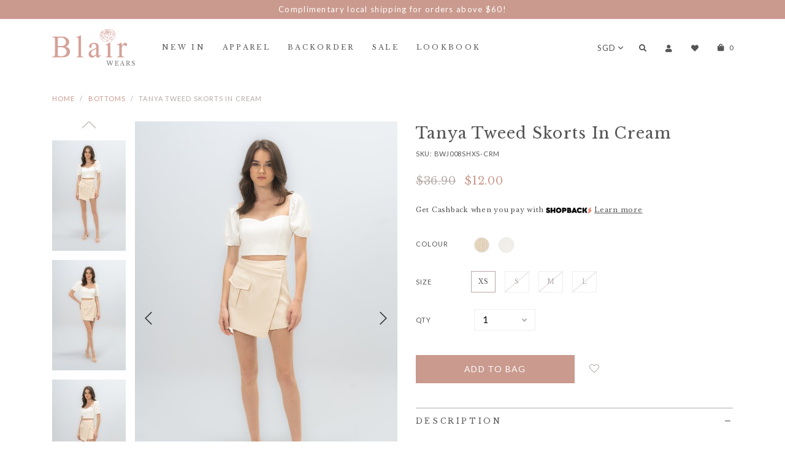

--- FILE ---
content_type: text/html; charset=utf-8
request_url: https://www.blairwears.com/product/tanya-tweed-skorts-in-cream
body_size: 11762
content:
<!doctype html>
<!--[if IE 8]><html class="no-js lt-ie9" lang="en"> <![endif]-->
<!--[if IE 9 ]><html class="ie9 no-js"> <![endif]-->
<!--[if (gt IE 9)|!(IE)]><!-->
<html class="no-js">
<!--<![endif]-->

<head>
    
    <meta charset="utf-8">
    <meta http-equiv="X-UA-Compatible" content="IE=edge,chrome=1">

    
    <title>Tanya Tweed Skorts in Cream | Blair Wears</title>

    
    
    <meta name="viewport" content="width=device-width,initial-scale=1,shrink-to-fit=no,maximum-scale=1.0">
    <meta name="theme-color" content="#ca9a8e">

    
    <link rel="shortcut icon" href="https://dskliulq8gzty.cloudfront.net/sites/files/blairwears/logo/favicon_1.ico" type="image/x-icon">
<meta http-equiv="x-dns-prefetch-control" content="on">
<link rel="dns-prefetch" href="//dskliulq8gzty.cloudfront.net">
<link rel='apple-touch-icon' href='https://dskliulq8gzty.cloudfront.net/sites/files/blairwears/icons/new_project_6.png'>
<link rel="canonical" href="https://www.blairwears.com/product/tanya-tweed-skorts-in-cream">
<meta property="og:title" content="Tanya Tweed Skorts in Cream">
<meta property="og:site_name" content="Blair Wears">
<meta property="og:provider_name" content="Blair Wears">
<meta property="og:type" content="product">
<meta property="og:url" content="https://www.blairwears.com/product/tanya-tweed-skorts-in-cream">
<meta property="og:description" content="
High waisted
Overlap detail with faux pocket
Hidden back zip
Fully lined
Made of tweed blend

*Exclusively manufactured by Blair Wears">
<meta property="product:price:currency" content="SGD">
<meta property="product:price:amount" content="12.00">
<meta property="og:availability" content="in stock">
<meta property="product:product_id" content="594">
<meta property="og:image" content="https://dskliulq8gzty.cloudfront.net/sites/files/blairwears/productimg/202301/BW_Ecom0052.jpg">
<meta property="og:image:secure_url" content="https://dskliulq8gzty.cloudfront.net/sites/files/blairwears/productimg/202301/BW_Ecom0052.jpg">
<meta property="relatedItem" content="https://www.blairwears.com/product/tanya-tweed-skorts-in-white">
<meta property="relatedItem" content="https://www.blairwears.com/product/bianca-shorts-in-white">
<meta property="relatedItem" content="https://www.blairwears.com/product/irina-skirt-in-black">
<meta property="relatedItem" content="https://www.blairwears.com/product/indra-pants-in-aqua">
<meta property="relatedItem" content="https://www.blairwears.com/product/georgina-skorts-in-bone">
<meta property="relatedItem" content="https://www.blairwears.com/product/jennie-shorts-in-black">
<meta property="relatedItem" content="https://www.blairwears.com/product/soleil-skirt-in-black">
<script type='application/ld+json'>
{
    "@context": "https://schema.org/",
    "@type": "Product",
    "name": "Tanya Tweed Skorts in Cream",
    "image": "https://dskliulq8gzty.cloudfront.net/sites/files/blairwears/productimg/202301/BW_Ecom0052.jpg",
    "description": "\r\nHigh waisted\r\nOverlap detail with faux pocket\r\nHidden back zip\r\nFully lined\r\nMade of tweed blend\r\n\r\n*Exclusively manufactured by Blair Wears",
    "url": "https://www.blairwears.com/product/tanya-tweed-skorts-in-cream",
    "brand": {
        "@type": "Brand",
        "name": "Blair Wears"
    },
    "color": "Cream",
    "offers": {
        "@type": "offer",
        "priceCurrency": "SGD",
        "price": 12,
        "availability": "https://schema.org/InStock"
    }
}
</script>
<script type='application/ld+json'>
{
    "@context": "https://schema.org/",
    "@type": "BreadcrumbList",
    "itemListElement": [
        {
            "@type": "ListItem",
            "position": 1,
            "name": "Home",
            "item": "https://www.blairwears.com/"
        },
        {
            "@type": "ListItem",
            "position": 2,
            "name": "Bottoms",
            "item": "https://www.blairwears.com/category/bottoms"
        }
    ]
}
</script>
<link type="text/css" rel="stylesheet" media="all" href="https://dskliulq8gzty.cloudfront.net/assets/75d2cfaed2b97481a6ca9dd1404fed7b.css?230" />
<link type="text/css" rel="stylesheet" media="all" href="https://dskliulq8gzty.cloudfront.net/assets/635824be229c3267c3d4149dc887b4d6.css?230" />
<link type="text/css" rel="stylesheet" media="all" href="https://dskliulq8gzty.cloudfront.net/assets/lib/animateit/animations.min.css?230" />
<link type="text/css" rel="stylesheet" media="all" href="https://dskliulq8gzty.cloudfront.net/assets/css/shopcada-animations.min.css?230" />
<link type="text/css" rel="stylesheet" media="all" href="https://dskliulq8gzty.cloudfront.net/assets/lib/bxslider/jquery.bxslider.min.css?230" />
<link type="text/css" rel="stylesheet" media="all" href="https://dskliulq8gzty.cloudfront.net/assets/lib/fontawesome5/css/all.min.css?230" />
<link type="text/css" rel="stylesheet" media="all" href="https://dskliulq8gzty.cloudfront.net/assets/lib/bootstrap/4.6.0/css/bootstrap.min.css?230" />
<link type="text/css" rel="stylesheet" media="all" href="https://dskliulq8gzty.cloudfront.net/assets/lib/tempus-dominus/6.7.11/css/tempus-dominus.min.css?230" />
<link type="text/css" rel="stylesheet" media="all" href="https://dskliulq8gzty.cloudfront.net/assets/lib/swiper/6.8.4/css/swiper-bundle.min.css?230" />
<link type="text/css" rel="stylesheet" media="all" href="https://dskliulq8gzty.cloudfront.net/sites/files/blairwears/css/sg01/css_9629aa54414773682887c9556e592fe4.css" />
<script src="https://dskliulq8gzty.cloudfront.net/assets/d7716810d825f4b55d18727c3ccb24e6.js?230"></script>
<script src="https://js.stripe.com/v3/?230"></script>
<script src="https://dskliulq8gzty.cloudfront.net/assets/lib/bxslider/jquery.bxslider.min.js?230"></script>
<script defer src="https://dskliulq8gzty.cloudfront.net/assets/lib/popper/1.16.1/js/popper.min.js?230"></script>
<script defer src="https://dskliulq8gzty.cloudfront.net/assets/lib/bootstrap/4.6.0/js/bootstrap.min.js?230"></script>
<script defer src="https://dskliulq8gzty.cloudfront.net/assets/lib/popper/2.11.6/js/popper.min.js?230"></script>
<script defer src="https://dskliulq8gzty.cloudfront.net/assets/lib/tempus-dominus/6.7.11/js/tempus-dominus.min.js?230"></script>
<script defer src="https://dskliulq8gzty.cloudfront.net/assets/lib/swiper/6.8.4/js/swiper-bundle.min.js?230"></script>
<script src='https://dskliulq8gzty.cloudfront.net/sites/files/blairwears/js/sg01/js_eb32b127e0519d283fb0065fcb48d14c.js'></script>
<script>jQuery.extend(Shopcada.settings, {"basePath":"/","ucURL":{"zoneSelect":"/uc_js_util/zone_select"},"currency":{"code":"SGD","title":"SGD","image_path":"","sign":"$","sign_after":false,"precision":2,"decimal_indicator":".","thousand_separator":",","rate":"1.00000000"},"uc_ajax_cart":{"CALLBACK":"/uc_ajax_cart/add/item","SHOW_CALLBACK":"/uc_ajax_cart/show","BLOCK_UI":1,"TIMEOUT":3000,"UPDATE_CALLBACK":"/uc_ajax_cart/update","SHOW_VIEW_CALLBACK":"/uc_ajax_cart/show-cart-view","TRACK_CLOSED_STATE":0,"INITIAL_CLOSED_STATE":false,"CART_PANE_EFFECT":0,"CART_PANE_EFFECT_DURATION":200,"HIDE_CART_OPERATIONS":false,"COLLAPSIBLE_CART":0,"ADD_MESSAGES":["Adding product to cart..."],"ADD_TITLE":"","REMOVE_MESSAGES":["Removing product from cart..."],"REMOVE_TITLE":"","UPDATE_MESSAGES":["Updating cart..."],"UPDATE_TITLE":"","CART_OPERATION":""},"uc_currency_alt":{"SGD":{"code":"SGD","title":"SGD","image_path":"","sign":"$","sign_after":false,"precision":2,"decimal_indicator":".","thousand_separator":",","rate":"1.00000000"},"USD":{"code":"USD","title":"USD","image_path":"","sign":"US$","sign_after":false,"precision":2,"decimal_indicator":".","thousand_separator":",","rate":"1.28519700"},"GBP":{"code":"GBP","title":"GBP","image_path":"","sign":"£","sign_after":false,"precision":2,"decimal_indicator":".","thousand_separator":",","rate":"1.72649300"},"AUD":{"code":"AUD","title":"AUD","image_path":"","sign":"A$","sign_after":false,"precision":2,"decimal_indicator":".","thousand_separator":",","rate":"0.86493700"},"MYR":{"code":"MYR","title":"MYR","image_path":"","sign":"RM","sign_after":false,"precision":2,"decimal_indicator":".","thousand_separator":",","rate":"0.31698000"},"HKD":{"code":"HKD","title":"HKD","image_path":"","sign":"HK$","sign_after":false,"precision":2,"decimal_indicator":".","thousand_separator":",","rate":"0.16481400"},"IDR":{"code":"IDR","title":"IDR","image_path":"","sign":"Rp","sign_after":false,"precision":0,"decimal_indicator":"","thousand_separator":"","rate":"0.00007600"},"MMK":{"code":"MMK","title":"MMK","image_path":"","sign":"K","sign_after":false,"precision":2,"decimal_indicator":".","thousand_separator":",","rate":"0.00061200"}},"currencies":{"SGD":{"code":"SGD","title":"SGD","image_path":"","sign":"$","sign_after":false,"precision":2,"decimal_indicator":".","thousand_separator":",","rate":"1.00000000"},"USD":{"code":"USD","title":"USD","image_path":"","sign":"US$","sign_after":false,"precision":2,"decimal_indicator":".","thousand_separator":",","rate":"1.28519700"},"GBP":{"code":"GBP","title":"GBP","image_path":"","sign":"£","sign_after":false,"precision":2,"decimal_indicator":".","thousand_separator":",","rate":"1.72649300"},"AUD":{"code":"AUD","title":"AUD","image_path":"","sign":"A$","sign_after":false,"precision":2,"decimal_indicator":".","thousand_separator":",","rate":"0.86493700"},"MYR":{"code":"MYR","title":"MYR","image_path":"","sign":"RM","sign_after":false,"precision":2,"decimal_indicator":".","thousand_separator":",","rate":"0.31698000"},"HKD":{"code":"HKD","title":"HKD","image_path":"","sign":"HK$","sign_after":false,"precision":2,"decimal_indicator":".","thousand_separator":",","rate":"0.16481400"},"IDR":{"code":"IDR","title":"IDR","image_path":"","sign":"Rp","sign_after":false,"precision":0,"decimal_indicator":"","thousand_separator":"","rate":"0.00007600"},"MMK":{"code":"MMK","title":"MMK","image_path":"","sign":"K","sign_after":false,"precision":2,"decimal_indicator":".","thousand_separator":",","rate":"0.00061200"}},"MessageBar":{"Timeout":"7000","Speed":"1000"},"CToolsModal":{"loadingText":"Loading...","closeText":"Close Window"},"wishlist_base_url":"/js/wishlist","wishlist_add_button_text":"\u003cnone\u003e","wishlist_remove_button_text":"\u003cnone\u003e","wishlist_add_button_text_anon":"\u003cnone\u003e","wistlist_save_from_cart":1,"wishlist_add_from_cart_success_message":"Your item is added to your wish list successfully!","uc_aac_path":"/uc_aac","cart_slidein_auto":1,"stockinfo":{"594":{"Size:XS":1,"stockactive":"1","Size:S":0,"Size:M":0,"Size:L":0}},"optionsCount":{"594":1},"GreySoldOut":1});</script>

<script defer="defer">
var onloadRCSetWidgetID = function() {
            document.querySelectorAll('.g-recaptcha').forEach(function(element) {
                let widget_id = grecaptcha.render(element, {'sitekey' : '6LcFB58kAAAAAOU6ijp_d7jse_NSSYKCm3xxO1p6'});
                element.setAttribute('data-widget-id', widget_id);
            });
        }
</script>

    
        <link href='https://fonts.googleapis.com/css2?family=Lato&family=Libre Baskerville&display=swap' rel='stylesheet'>
    

    <link rel='stylesheet' type='text/css' media='all' href='https://dskliulq8gzty.cloudfront.net/sites/files/blairwears/assets/23b38ebeac93bbf31c9f2860623c94f5_styles.scss.css' />
    
    
</head>


<body id="tanya-tweed-skorts-in-cream-blair-wears"
    class="
        not-front
        not-logged-in
        product-tanya-tweed-skorts-in-cream
        template-product
        navbar-topdown-overlap
        
        
         ajax-cart-summary-sticky
         ajax-cart-pattern-slidein
        shopback-page-container
    "
    
    data-sticky-header-type="2"
>

    

    <div class="main-wrapper">
        

        <header class='header2 header-region'>

    
    
    <div class='header-top'>
        <div class='container-fluid container-md'>
            <div class='row align-items-center'>

                
                <div class='col-12'>
                    
                        <div 
                            id="messagebar" 
                            class='messagebar swiper-container' 
                            data-effect="carousel-fade" 
                            data-interval="7000" 
                            data-speed="1000"
                            data-stop-playing-on-interaction=""
                        >
                            <div class="swiper-wrapper">
                                
                                    <div class='swiper-slide text-center'><p>Complimentary local shipping for orders above $60!</p></div>
                                
                                    <div class='swiper-slide text-center'><p>Spend $100 nett and be part of The Blair Clan and enjoy discount perks!</p></div>
                                
                                    <div class='swiper-slide text-center'><p>Enjoy 10% off your first order!</p></div>
                                
                            </div>
                            
                            
                        </div>
                    
                </div>

            </div>
        </div>
    </div>
    

    <div class='header-wrapper'>    
        <div class='header'>
            <div class='container-fluid container-md'>
                <div class='row align-items-center'>

                         
                    <div class="col-auto d-block d-xl-none">
                        <a class="nav-slidein-expander transition" data-direction="">
                            <span class="icon-bar"></span>
                            <span class="icon-bar"></span>
                            <span class="icon-bar"></span>
                        </a>
                    </div>

                    
                    <div class="col col-xl-auto text-left">
                        <div class="header-logo">
                        
                            <a href="/" itemprop="url" class="site-header-logo-link">
                                <img src="https://dskliulq8gzty.cloudfront.net/sites/files/blairwears/logo/weblogo.png" alt="Blair Wears" itemprop="logo">
                            </a>
                        
                        </div>
                    </div>

                    
                    <div class="col-xl position-static d-none d-xl-block">
                        
<nav class="navbar navbar-default position-static">
    <div class="main-navigation">
        <ul class="main-nav level-1">
            
                
                    <li class="main-nav-item">
                        <a href="/collection/new-in" class="main-nav-link">New In</a>
                    </li>
                
            
                
                    <li class="main-nav-item dropdown  main-nav-has-mega" aria-haspopup="true">
                        <a href="/products" class="main-nav-link">Apparel</a>
                        
                            <div class="main-nav-mega level-2">
                                <style>@media screen and (min-width: 1200px) { .vc-row-606eb57f71141 { margin-top: 30px; margin-bottom: 30px;  } }@media screen and (min-width: 992px) and (max-width: 1199px) { .vc-row-606eb57f71141 { margin-top: 30px; margin-bottom: 30px;  } }</style><div class='mega-menu-auto-columns'><div  class="shopcada-grid-container animateOnce"> <div  class="shopcada-grid-row vc-row-606eb57f71141" style=""><div  class="vc-widget vc-column-606eb5c8c09ab vc-widget-text shopcada-grid-col-xs-12 shopcada-grid-col-sm-12 shopcada-grid-col-md-12 shopcada-grid-col-lg-1"><div class='vc-widget-textbody vc-606eb5c8c09ab'><div class='vc-body'><p><a href="/products">Shop All</a></p></div></div></div><div  class="vc-widget vc-column-606eb600bcdcd vc-widget-text shopcada-grid-col-xs-12 shopcada-grid-col-sm-12 shopcada-grid-col-md-12 shopcada-grid-col-lg-1"><div class='vc-widget-textbody vc-606eb600bcdcd'><div class='vc-body'><p><a href="/category/tops">Tops</a></p></div></div></div><div  class="vc-widget vc-column-606eb6139392a vc-widget-text shopcada-grid-col-xs-12 shopcada-grid-col-sm-12 shopcada-grid-col-md-12 shopcada-grid-col-lg-1"><div class='vc-widget-textbody vc-606eb6139392a'><div class='vc-body'><p><a href="/category/bottoms">Bottoms</a></p></div></div></div><div  class="vc-widget vc-column-606eb625aa38f vc-widget-text shopcada-grid-col-xs-12 shopcada-grid-col-sm-12 shopcada-grid-col-md-12 shopcada-grid-col-lg-1"><div class='vc-widget-textbody vc-606eb625aa38f'><div class='vc-body'><p><a href="/category/dresses">Dresses</a></p></div></div></div><div  class="vc-widget vc-column-606eb63a3a1c7 vc-widget-text shopcada-grid-col-xs-12 shopcada-grid-col-sm-12 shopcada-grid-col-md-12 shopcada-grid-col-lg-1"><div class='vc-widget-textbody vc-606eb63a3a1c7'><div class='vc-body'><p><a href="/category/one-piece">One-Piece</a></p></div></div></div><div  class="vc-widget vc-column-606eb650cc825 vc-widget-text shopcada-grid-col-xs-12 shopcada-grid-col-sm-12 shopcada-grid-col-md-12 shopcada-grid-col-lg-1"><div class='vc-widget-textbody vc-606eb650cc825'><div class='vc-body'><p><a href="/category/outerwear">Outerwear</a></p></div></div></div><div  class="vc-widget vc-column-606eb67c2f8fe vc-widget-text shopcada-grid-col-xs-12 shopcada-grid-col-sm-12 shopcada-grid-col-md-12 shopcada-grid-col-lg-1"><div class='vc-widget-textbody vc-606eb67c2f8fe'><div class='vc-body'><p><a href="/category/essentials">Essentials</a></p></div></div></div><div  class="vc-widget vc-column-606eb69288440 vc-widget-text shopcada-grid-col-xs-12 shopcada-grid-col-sm-12 shopcada-grid-col-md-12 shopcada-grid-col-lg-1"><div class='vc-widget-textbody vc-606eb69288440'><div class='vc-body'><p><a href="/collection/back-in-stock">Back In Stock</a></p></div></div></div></div></div></div>
                            </div>
                        
                    </li>
                
            
                
                    <li class="main-nav-item">
                        <a href="/collection/backorder" class="main-nav-link">Backorder</a>
                    </li>
                
            
                
                    <li class="main-nav-item">
                        <a href="/collection/sale" class="main-nav-link">SALE</a>
                    </li>
                
            
                
                    <li class="main-nav-item">
                        <a href="/lookbook" class="main-nav-link">Lookbook</a>
                    </li>
                
            
        </ul>
    </div>
</nav>
                    </div>

                    
                    <div class='col-auto'>
                        <ul class="customer-links text-right">
                            
                            
                                <li class="currency d-none">
                                    <form action="/callback/form"  accept-charset="UTF-8" method="post" id="uc-currency-alt-picker" class="uc_currency_alt_picker"><div id="edit-currency-wrapper" class="form-item"><span class='select'><select id='edit-currency' name='currency'><option value='SGD' selected data-image=''>SGD</option><option value='USD'  data-image=''>USD</option><option value='GBP'  data-image=''>GBP</option><option value='AUD'  data-image=''>AUD</option><option value='MYR'  data-image=''>MYR</option><option value='HKD'  data-image=''>HKD</option><option value='IDR'  data-image=''>IDR</option><option value='MMK'  data-image=''>MMK</option></select></span></div><input type="hidden" name="form_build_id" id="form-f7883ee6b62957923bb8baa686cd8f81" value="form-f7883ee6b62957923bb8baa686cd8f81"  />
<input type="hidden" name="form_id" id="edit-uc-currency-alt-picker" value="uc_currency_alt_picker"  />
</form>
                                </li>
                            
                                <li class="currency-wrapper d-none d-xl-block">
                                    <div class="dropdown">
                                        <a class="currency-text dropdown-toggle" href="/account" id="dropdownMenuButton" data-toggle="dropdown" aria-haspopup="true" aria-expanded="false"></a>
                                        <div class="dropdown-menu" aria-labelledby="dropdownMenuButton">
                                            
                                        </div>
                                    </div>
                                </li>
                                <li class="search"><a class="search-link" href="javascript:void(0);"><i class="fas fa-search"></i></a></li>
                            
                                <li class="login"><a class="login-link" href="/account/login"><i class="fas fa-user"></i></a></li>
                            
                            
                                <li class="wish-list"><a class="wishlist-link" href="/account/wishlist"><i class="fas fa-heart"></i></a></li>
                            
                            <li class="cart"><a class="cart-link" href="/cart" class="cart"><i class="fas fa-shopping-bag"></i><span class="cartinfo"><span class="cartcount"></span></span></a></li>
                        </ul>
                    </div>

                </div>
            </div>
        </div><!-- //header -->

        
        
        <nav class="navbar navbar-slidein d-none">
    <div class="nav-slidein-content">

        

        

        <div class="nav-slidein-content-section main-navigation">
            <ul class="main-nav level-1">
                
                    
                        <li class="main-nav-item">
                            <a href="/collection/new-in" class="main-nav-link">New In</a>
                        </li>
                    
                
                    
                        <li class="main-nav-item dropdown main-nav-has-mega" aria-haspopup="true">
                            <a href="/products" class="main-nav-link">Apparel<span class="caret"></span></a>
                            
                            
                                <div class="main-nav-mega level-2">
                                    <style>@media screen and (min-width: 1200px) { .vc-row-606eb57f71141 { margin-top: 30px; margin-bottom: 30px;  } }@media screen and (min-width: 992px) and (max-width: 1199px) { .vc-row-606eb57f71141 { margin-top: 30px; margin-bottom: 30px;  } }</style><div class='mega-menu-auto-columns'><div  class="shopcada-grid-container animateOnce"> <div  class="shopcada-grid-row vc-row-606eb57f71141" style=""><div  class="vc-widget vc-column-606eb5c8c09ab vc-widget-text shopcada-grid-col-xs-12 shopcada-grid-col-sm-12 shopcada-grid-col-md-12 shopcada-grid-col-lg-1"><div class='vc-widget-textbody vc-606eb5c8c09ab'><div class='vc-body'><p><a href="/products">Shop All</a></p></div></div></div><div  class="vc-widget vc-column-606eb600bcdcd vc-widget-text shopcada-grid-col-xs-12 shopcada-grid-col-sm-12 shopcada-grid-col-md-12 shopcada-grid-col-lg-1"><div class='vc-widget-textbody vc-606eb600bcdcd'><div class='vc-body'><p><a href="/category/tops">Tops</a></p></div></div></div><div  class="vc-widget vc-column-606eb6139392a vc-widget-text shopcada-grid-col-xs-12 shopcada-grid-col-sm-12 shopcada-grid-col-md-12 shopcada-grid-col-lg-1"><div class='vc-widget-textbody vc-606eb6139392a'><div class='vc-body'><p><a href="/category/bottoms">Bottoms</a></p></div></div></div><div  class="vc-widget vc-column-606eb625aa38f vc-widget-text shopcada-grid-col-xs-12 shopcada-grid-col-sm-12 shopcada-grid-col-md-12 shopcada-grid-col-lg-1"><div class='vc-widget-textbody vc-606eb625aa38f'><div class='vc-body'><p><a href="/category/dresses">Dresses</a></p></div></div></div><div  class="vc-widget vc-column-606eb63a3a1c7 vc-widget-text shopcada-grid-col-xs-12 shopcada-grid-col-sm-12 shopcada-grid-col-md-12 shopcada-grid-col-lg-1"><div class='vc-widget-textbody vc-606eb63a3a1c7'><div class='vc-body'><p><a href="/category/one-piece">One-Piece</a></p></div></div></div><div  class="vc-widget vc-column-606eb650cc825 vc-widget-text shopcada-grid-col-xs-12 shopcada-grid-col-sm-12 shopcada-grid-col-md-12 shopcada-grid-col-lg-1"><div class='vc-widget-textbody vc-606eb650cc825'><div class='vc-body'><p><a href="/category/outerwear">Outerwear</a></p></div></div></div><div  class="vc-widget vc-column-606eb67c2f8fe vc-widget-text shopcada-grid-col-xs-12 shopcada-grid-col-sm-12 shopcada-grid-col-md-12 shopcada-grid-col-lg-1"><div class='vc-widget-textbody vc-606eb67c2f8fe'><div class='vc-body'><p><a href="/category/essentials">Essentials</a></p></div></div></div><div  class="vc-widget vc-column-606eb69288440 vc-widget-text shopcada-grid-col-xs-12 shopcada-grid-col-sm-12 shopcada-grid-col-md-12 shopcada-grid-col-lg-1"><div class='vc-widget-textbody vc-606eb69288440'><div class='vc-body'><p><a href="/collection/back-in-stock">Back In Stock</a></p></div></div></div></div></div></div>
                                </div>
                            
                        </li>
                    
                
                    
                        <li class="main-nav-item">
                            <a href="/collection/backorder" class="main-nav-link">Backorder</a>
                        </li>
                    
                
                    
                        <li class="main-nav-item">
                            <a href="/collection/sale" class="main-nav-link">SALE</a>
                        </li>
                    
                
                    
                        <li class="main-nav-item">
                            <a href="/lookbook" class="main-nav-link">Lookbook</a>
                        </li>
                    
                
                
                
                    
                    <li class="main-nav-item">
                        <form action="/callback/form"  accept-charset="UTF-8" method="post" id="uc-currency-alt-picker-1" class="uc_currency_alt_picker"><div id="edit-currency-wrapper" class="form-item"><span class='select'><select id='edit-currency' name='currency'><option value='SGD' selected data-image=''>SGD</option><option value='USD'  data-image=''>USD</option><option value='GBP'  data-image=''>GBP</option><option value='AUD'  data-image=''>AUD</option><option value='MYR'  data-image=''>MYR</option><option value='HKD'  data-image=''>HKD</option><option value='IDR'  data-image=''>IDR</option><option value='MMK'  data-image=''>MMK</option></select></span></div><input type="hidden" name="form_build_id" id="form-d50c3c547974e781a2cb47cb31ddb268" value="form-d50c3c547974e781a2cb47cb31ddb268"  />
<input type="hidden" name="form_id" id="edit-uc-currency-alt-picker-1" value="uc_currency_alt_picker"  />
</form>
                    </li>
                
            </ul>
        </div>
    </div>
</nav>

        
    </div>

    
    <div class="search-popup">
        <div class="overlay"></div>
        <div class="search-popup-content">
            <div class="container">
                <div class="search-products-form">
                    <form action="/callback/form"  accept-charset="UTF-8" method="post" id="webcada-listing-search-products-form"><div class="form-item element-type-textfield" id="edit-keyword-wrapper">
 <input type="text" maxlength="128" name="keyword" id="edit-keyword" size="40" value="" placeholder="enter keyword" required="" class="form-text" />
</div>
<input type="submit" name="op" id="edit-submit-1" value="Search"  class="notranslate form-submit" />
<input type="hidden" name="form_build_id" id="form-6df66f1c1c3b15ad52428d14bb4e2193" value="form-6df66f1c1c3b15ad52428d14bb4e2193"  />
<input type="hidden" name="form_id" id="edit-webcada-listing-search-products-form" value="webcada_listing_search_products_form"  />
</form>
                </div>
                <i class="fal fa-times search-close"></i>
            </div>
        </div>
    </div>
</header>

        

        <main role="main">
            

            
            
                <div class="breadcrumb-wrapper">
                    <div class='container-fluid container-md'>
                        <div class="breadcrumb">
                            
                                <span class='breadcrumb-item'><a href="/">Home</a></span>
                            
                                <span class='breadcrumb-item'><a href="/category/bottoms">Bottoms</a></span>
                            
                            
                                <span class='breadcrumb-item'>Tanya Tweed Skorts in Cream</span>
                            
                        </div>    
                    </div>
                </div>
            
            
                <article class='content'>
    <div class='container-fluid container-md'>

        <div id="product-594" class='row' >
            <div id="product-images" class='col-12 col-md-6'>
                
                        <div class="row images-wrapper type-1">

    <!-- Main Image -->
    <div class='col-12 col-lg order-0 order-lg-1 '>
        
<div id="main-image">
    <div class="image-desktop d-none d-md-block">
        
            <span class="image-pager image-pager-previous"><i class="fal fa-chevron-left"></i></span>
            <span class="image-pager image-pager-next"><i class="fal fa-chevron-right"></i></span>
        

        
            <img width="800" height="1200" 
                class="cloudzoom zoomout img-fluid" id="zoom1" 
                src="https://dskliulq8gzty.cloudfront.net/sites/files/blairwears/productimg/202301/800x1200/BW_Ecom0052.jpg" 
                data-cloudzoom='zoomImage: "https://dskliulq8gzty.cloudfront.net/sites/files/blairwears/productimg/202301/800x1200/BW_Ecom0052.jpg", zoomSizeMode: "image", zoomPosition: "inside", zoomOffsetX: 0 '>
            <img class="zoomin" src="https://dskliulq8gzty.cloudfront.net/sites/files/blairwears/productimg/202301/800x1200/BW_Ecom0052.jpg">
        
    </div>
    
    <div class="image-mobile d-block d-md-none">
        
            <span class="image-pager image-pager-previous"><i class="fal fa-chevron-left"></i></span>
            <span class="image-pager image-pager-next"><i class="fal fa-chevron-right"></i></span>
        
        <div class="image-swiper swiper-container swiper-container-initialized swiper-container-horizontal">
            <div class="swiper-wrapper">
                
                    <div class="swiper-slide" data-type="photo">
                        <img width="800" height="1200" 
                            class="img-fluid mobile-zoom-feature" 
                            src="https://dskliulq8gzty.cloudfront.net/sites/files/blairwears/productimg/202301/800x1200/BW_Ecom0052.jpg">
                    </div>
                
                    <div class="swiper-slide" data-type="photo">
                        <img width="800" height="1200" 
                            class="img-fluid mobile-zoom-feature" 
                            src="https://dskliulq8gzty.cloudfront.net/sites/files/blairwears/productimg/202301/800x1200/BW_Ecom0012.jpg">
                    </div>
                
                    <div class="swiper-slide" data-type="photo">
                        <img width="800" height="1200" 
                            class="img-fluid mobile-zoom-feature" 
                            src="https://dskliulq8gzty.cloudfront.net/sites/files/blairwears/productimg/202301/800x1200/BW_Ecom0025.jpg">
                    </div>
                
                    <div class="swiper-slide" data-type="photo">
                        <img width="800" height="1200" 
                            class="img-fluid mobile-zoom-feature" 
                            src="https://dskliulq8gzty.cloudfront.net/sites/files/blairwears/productimg/202301/800x1200/BW_Ecom0018.jpg">
                    </div>
                
                    <div class="swiper-slide" data-type="photo">
                        <img width="800" height="1200" 
                            class="img-fluid mobile-zoom-feature" 
                            src="https://dskliulq8gzty.cloudfront.net/sites/files/blairwears/productimg/202301/800x1200/BW_Ecom0020.jpg">
                    </div>
                
                    <div class="swiper-slide" data-type="photo">
                        <img width="800" height="1200" 
                            class="img-fluid mobile-zoom-feature" 
                            src="https://dskliulq8gzty.cloudfront.net/sites/files/blairwears/productimg/202301/800x1200/BW_Ecom0080_0.jpg">
                    </div>
                
                    <div class="swiper-slide" data-type="photo">
                        <img width="800" height="1200" 
                            class="img-fluid mobile-zoom-feature" 
                            src="https://dskliulq8gzty.cloudfront.net/sites/files/blairwears/productimg/202301/800x1200/BW_Ecom0100V2.jpg">
                    </div>
                
                    <div class="swiper-slide" data-type="photo">
                        <img width="800" height="1200" 
                            class="img-fluid mobile-zoom-feature" 
                            src="https://dskliulq8gzty.cloudfront.net/sites/files/blairwears/productimg/202301/800x1200/BW_Ecom0114V2.jpg">
                    </div>
                
            </div>
        </div>
    </div>
    
</div>
    </div>

    <!-- Thumbnail -->
    <div class='col-12 col-lg-auto pr-lg-0 pr-xl-0'>
        <div id ='thumbnail-images' class='vertical swiper-container thumbnail-swiper'>
            


    
        <div class='swiper-prev'></div>
        <div class='swiper-wrapper'>
            
            
                
                <a href="https://dskliulq8gzty.cloudfront.net/sites/files/blairwears/productimg/202301/800x1200/BW_Ecom0052.jpg"
                    class="swiper-slide thumb-link cloudzoom-gallery cloudzoom-gallery-active"
                    data-width="800"
                    data-height="1200"
                    data-href="https://dskliulq8gzty.cloudfront.net/sites/files/blairwears/productimg/202301/BW_Ecom0052.jpg"
                    data-cloudzoom='zoomImage:"https://dskliulq8gzty.cloudfront.net/sites/files/blairwears/productimg/202301/800x1200/BW_Ecom0052.jpg",image:"https://dskliulq8gzty.cloudfront.net/sites/files/blairwears/productimg/202301/800x1200/BW_Ecom0052.jpg", useZoom:"#zoom1"'>
                    <img class='img-fluid' alt='' title='' src='https://dskliulq8gzty.cloudfront.net/sites/files/blairwears/productimg/202301/120x180/BW_Ecom0052.jpg' >    
                </a>
                
            
                
                <a href="https://dskliulq8gzty.cloudfront.net/sites/files/blairwears/productimg/202301/800x1200/BW_Ecom0012.jpg"
                    class="swiper-slide thumb-link cloudzoom-gallery"
                    data-width="800"
                    data-height="1200"
                    data-href="https://dskliulq8gzty.cloudfront.net/sites/files/blairwears/productimg/202301/BW_Ecom0012.jpg"
                    data-cloudzoom='zoomImage:"https://dskliulq8gzty.cloudfront.net/sites/files/blairwears/productimg/202301/800x1200/BW_Ecom0012.jpg",image:"https://dskliulq8gzty.cloudfront.net/sites/files/blairwears/productimg/202301/800x1200/BW_Ecom0012.jpg", useZoom:"#zoom1"'>
                    <img class='img-fluid' alt='' title='' src='https://dskliulq8gzty.cloudfront.net/sites/files/blairwears/productimg/202301/120x180/BW_Ecom0012.jpg' >    
                </a>
                
            
                
                <a href="https://dskliulq8gzty.cloudfront.net/sites/files/blairwears/productimg/202301/800x1200/BW_Ecom0025.jpg"
                    class="swiper-slide thumb-link cloudzoom-gallery"
                    data-width="800"
                    data-height="1200"
                    data-href="https://dskliulq8gzty.cloudfront.net/sites/files/blairwears/productimg/202301/BW_Ecom0025.jpg"
                    data-cloudzoom='zoomImage:"https://dskliulq8gzty.cloudfront.net/sites/files/blairwears/productimg/202301/800x1200/BW_Ecom0025.jpg",image:"https://dskliulq8gzty.cloudfront.net/sites/files/blairwears/productimg/202301/800x1200/BW_Ecom0025.jpg", useZoom:"#zoom1"'>
                    <img class='img-fluid' alt='' title='' src='https://dskliulq8gzty.cloudfront.net/sites/files/blairwears/productimg/202301/120x180/BW_Ecom0025.jpg' >    
                </a>
                
            
                
                <a href="https://dskliulq8gzty.cloudfront.net/sites/files/blairwears/productimg/202301/800x1200/BW_Ecom0018.jpg"
                    class="swiper-slide thumb-link cloudzoom-gallery"
                    data-width="800"
                    data-height="1200"
                    data-href="https://dskliulq8gzty.cloudfront.net/sites/files/blairwears/productimg/202301/BW_Ecom0018.jpg"
                    data-cloudzoom='zoomImage:"https://dskliulq8gzty.cloudfront.net/sites/files/blairwears/productimg/202301/800x1200/BW_Ecom0018.jpg",image:"https://dskliulq8gzty.cloudfront.net/sites/files/blairwears/productimg/202301/800x1200/BW_Ecom0018.jpg", useZoom:"#zoom1"'>
                    <img class='img-fluid' alt='' title='' src='https://dskliulq8gzty.cloudfront.net/sites/files/blairwears/productimg/202301/120x180/BW_Ecom0018.jpg' >    
                </a>
                
            
                
                <a href="https://dskliulq8gzty.cloudfront.net/sites/files/blairwears/productimg/202301/800x1200/BW_Ecom0020.jpg"
                    class="swiper-slide thumb-link cloudzoom-gallery"
                    data-width="800"
                    data-height="1200"
                    data-href="https://dskliulq8gzty.cloudfront.net/sites/files/blairwears/productimg/202301/BW_Ecom0020.jpg"
                    data-cloudzoom='zoomImage:"https://dskliulq8gzty.cloudfront.net/sites/files/blairwears/productimg/202301/800x1200/BW_Ecom0020.jpg",image:"https://dskliulq8gzty.cloudfront.net/sites/files/blairwears/productimg/202301/800x1200/BW_Ecom0020.jpg", useZoom:"#zoom1"'>
                    <img class='img-fluid' alt='' title='' src='https://dskliulq8gzty.cloudfront.net/sites/files/blairwears/productimg/202301/120x180/BW_Ecom0020.jpg' >    
                </a>
                
            
                
                <a href="https://dskliulq8gzty.cloudfront.net/sites/files/blairwears/productimg/202301/800x1200/BW_Ecom0080_0.jpg"
                    class="swiper-slide thumb-link cloudzoom-gallery"
                    data-width="800"
                    data-height="1200"
                    data-href="https://dskliulq8gzty.cloudfront.net/sites/files/blairwears/productimg/202301/BW_Ecom0080_0.jpg"
                    data-cloudzoom='zoomImage:"https://dskliulq8gzty.cloudfront.net/sites/files/blairwears/productimg/202301/800x1200/BW_Ecom0080_0.jpg",image:"https://dskliulq8gzty.cloudfront.net/sites/files/blairwears/productimg/202301/800x1200/BW_Ecom0080_0.jpg", useZoom:"#zoom1"'>
                    <img class='img-fluid' alt='' title='' src='https://dskliulq8gzty.cloudfront.net/sites/files/blairwears/productimg/202301/120x180/BW_Ecom0080_0.jpg' >    
                </a>
                
            
                
                <a href="https://dskliulq8gzty.cloudfront.net/sites/files/blairwears/productimg/202301/800x1200/BW_Ecom0100V2.jpg"
                    class="swiper-slide thumb-link cloudzoom-gallery"
                    data-width="800"
                    data-height="1200"
                    data-href="https://dskliulq8gzty.cloudfront.net/sites/files/blairwears/productimg/202301/BW_Ecom0100V2.jpg"
                    data-cloudzoom='zoomImage:"https://dskliulq8gzty.cloudfront.net/sites/files/blairwears/productimg/202301/800x1200/BW_Ecom0100V2.jpg",image:"https://dskliulq8gzty.cloudfront.net/sites/files/blairwears/productimg/202301/800x1200/BW_Ecom0100V2.jpg", useZoom:"#zoom1"'>
                    <img class='img-fluid' alt='' title='' src='https://dskliulq8gzty.cloudfront.net/sites/files/blairwears/productimg/202301/120x180/BW_Ecom0100V2.jpg' >    
                </a>
                
            
                
                <a href="https://dskliulq8gzty.cloudfront.net/sites/files/blairwears/productimg/202301/800x1200/BW_Ecom0114V2.jpg"
                    class="swiper-slide thumb-link cloudzoom-gallery"
                    data-width="800"
                    data-height="1200"
                    data-href="https://dskliulq8gzty.cloudfront.net/sites/files/blairwears/productimg/202301/BW_Ecom0114V2.jpg"
                    data-cloudzoom='zoomImage:"https://dskliulq8gzty.cloudfront.net/sites/files/blairwears/productimg/202301/800x1200/BW_Ecom0114V2.jpg",image:"https://dskliulq8gzty.cloudfront.net/sites/files/blairwears/productimg/202301/800x1200/BW_Ecom0114V2.jpg", useZoom:"#zoom1"'>
                    <img class='img-fluid' alt='' title='' src='https://dskliulq8gzty.cloudfront.net/sites/files/blairwears/productimg/202301/120x180/BW_Ecom0114V2.jpg' >    
                </a>
                
            
        </div>
        <div class='swiper-next'></div>
    



        </div>
    </div>

</div>

<div class="pswp" tabindex="-1" role="dialog" aria-hidden="true">
    <div class="pswp__bg"></div>

    <div class="pswp__scroll-wrap">
        <!-- Container that holds slides. 
            PhotoSwipe keeps only 3 of them in the DOM to save memory.
            Don't modify these 3 pswp__item elements, data is added later on. -->
        
        <div class="pswp__container">
            <div class="pswp__item"></div>
            <div class="pswp__item"></div>
            <div class="pswp__item"></div>
        </div>

        
        <div class="pswp__ui pswp__ui--hidden">

            <div class="pswp__top-bar">
                
                <div class="pswp__counter"></div>
                <button class="pswp__button pswp__button--close" title="Close (Esc)"></button>
                <button class="pswp__button pswp__button--fs" title="Toggle fullscreen"></button>
                <button class="pswp__button pswp__button--zoom" title="Zoom in/out"></button>
                <div class="pswp__preloader">
                    <div class="pswp__preloader__icn">
                    <div class="pswp__preloader__cut">
                        <div class="pswp__preloader__donut"></div>
                    </div>
                    </div>
                </div>
            </div>

            <button class="pswp__button pswp__button--arrow--left" title="Previous (arrow left)">
            </button>

            <button class="pswp__button pswp__button--arrow--right" title="Next (arrow right)">
            </button>

            <div class="pswp__caption">
                <div class="pswp__caption__center"></div>
            </div>
        </div>
    </div>
</div>
                    
            </div>
            <div id="product-information" class='col-12 col-md-6'>
                <div class="product-info-wrapper" >
                    <h1 class='product-title'>Tanya Tweed Skorts in Cream</h1>
                    <div class='model'></div>

                    <div class='product-price'>
                        <div class="product-info sellprice">
    
        <span class="listprice"><span class='uc-price' data-value='36.90'>$36.90<span class='alternate-currency'></span></span></span>
        <span class="promoprice"><span class='uc-price' data-value='12.00'>$12.00<span class='alternate-currency'></span></span></span>
    
</div>
                        
                            <div class="shopback-product-item-price"></div>
                        
                                 
                        
                        
                        
                    </div>

                    
                        <div class="related-color image">
                            
                            
                                <span class='label'>Colour</span>
                            

                            
                                <div class="colors">
                                <span class='color'><img class='img-responsive' alt='' title='' src='https://dskliulq8gzty.cloudfront.net/sites/files/blairwears/colourimage/60x60/tanya_skorts_in_cream.jpg' ></span>
                                
                                    
                                        <span class='color'><a href='/product/tanya-tweed-skorts-in-white'><img class='img-responsive' alt='' title='' src='https://dskliulq8gzty.cloudfront.net/sites/files/blairwears/colourimage/60x60/tanya_skorts_in_white.jpg' ></a></span>                            
                                    
                                
                                </div>
                            
                        </div>
                    
       
                    <div class='add-to-cart'>
                        <form action="/callback/form"  accept-charset="UTF-8" method="post" id="uc-product-add-to-cart-form-594" class="ajax-cart-submit-form uc-aac-cart"><div class='attributes'><div class="form-item element-type-select no-select" id="edit-attributes-Size-wrapper">
 <label for="edit-attributes-Size">Size <span class="form-required" title="This field is required.">*</span></label>
 <span class="select"><select name="attributes[Size]" class="form-select required" data-name="Size" id="edit-attributes-Size" ><option value="XS">XS</option><option value="S">S</option><option value="M">M</option><option value="L">L</option></select></span>
</div>
</div><input type="hidden" name="nid" id="edit-nid" value="594"  />
<div class="form-item element-type-select" id="edit-qty-wrapper">
 <label for="edit-qty">Qty </label>
 <span class="select"><select name="qty" class="form-select chosen-widget" id="edit-qty" ><option value="1" selected="selected">1</option><option value="2">2</option><option value="3">3</option><option value="4">4</option><option value="5">5</option><option value="6">6</option><option value="7">7</option><option value="8">8</option><option value="9">9</option><option value="10">10</option></select></span>
</div>
<input type="hidden" name="form_build_id" id="form-90fc27d8652927e73e32eea5a2e5ba1d" value="form-90fc27d8652927e73e32eea5a2e5ba1d"  />
<input type="hidden" name="form_id" id="edit-uc-product-add-to-cart-form-594" value="uc_product_add_to_cart_form_594"  />
<input type="hidden" name="product-nid" id="edit-product-nid" value="594"  />
<input type="hidden" name="aac_nid" id="edit-aac-nid" value="594"  />
<input type="submit" name="op" id="edit-submit-594" value="Add to bag"  class="notranslate form-submit node-add-to-cart primary ajax-cart-submit-form-button" />
</form>
                    </div>

                    
                        <div data-nid='594' data-model='' id='wishlist_msg-594' class='wishlist_msg ajaxload wlprocessed'><a href="/account/login?destination=page%2F594" class="add_wishlist anon_wishlist"><none></a></div>
                    
                    
                    
                    
                    
                            <div class="product-info product-info-accordion panel-group bsaccordion" id="product-info-accordion" role="tablist" aria-multiselectable="true">
    <div class="panel">
        <div class="panel-heading" role="tab" id="heading1">
            <div class="product-detail-title">
                <a role="button" class="accordion-toggle" data-toggle="collapse" data-target="#collapse1" aria-expanded="true" aria-controls="collapse1">
                    Description
                    <i class="fal fa-minus"></i>
                </a>
            </div>
        </div>
        <div id="collapse1" class="panel-collapse collapse show" role="tabpanel" aria-labelledby="heading1">
            <div class="panel-body">
                <ul>
<li>High waisted</li>
<li>Overlap detail with faux pocket</li>
<li>Hidden back zip</li>
<li>Fully lined</li>
<li>Made of tweed blend</li>
</ul>
<p>*Exclusively manufactured by Blair Wears</p>

            </div>
        </div>
    </div>

    
    
        
        
    
        
        
            <div class="panel">
                <div class="panel-heading" role="tab" id="heading3">
                    <div class="product-detail-title">
                        <a role="button" class="accordion-toggle collapsed" data-toggle="collapse" data-target="#collapse3" aria-expanded="false" aria-controls="collapse3">
                            Measurements
                            <i class="fal fa-plus"></i>
                        </a>
                    </div>
                </div>
                <div id="collapse3" class="panel-collapse collapse" role="tabpanel" aria-labelledby="heading3">
                    <div class="panel-body">
                        <table class="rte-table">
<tbody>
<tr>
<td width="90">Size</td>
<td width="90">XS</td>
<td width="90">S</td>
<td width="90">M</td>
<td width="90">L</td>
</tr>
<tr>
<td>Waist&nbsp;</td>
<td>11.5&rdquo;</td>
<td>12.5&rdquo;</td>
<td>13.5&rdquo;</td>
<td>14.5&rdquo;</td>
</tr>
<tr>
<td>Hips</td>
<td>16.5"</td>
<td>17.5"</td>
<td>18.5"</td>
<td>19.5"</td>
</tr>
<tr>
<td>Rise</td>
<td>12.75"</td>
<td>13"</td>
<td>13.25"</td>
<td>13.5"</td>
</tr>
<tr>
<td>Length</td>
<td>14"</td>
<td>14.5"</td>
<td>15"</td>
<td>15.5"</td>
</tr>
</tbody>
</table>
<p>Model is 175cm and wearing a size S.&nbsp;</p>
                    </div>
                </div>
            </div>
        
    

    

    
        
        <div class="panel">
            <div class="panel-heading" role="tab" id="heading4">
                <div class="product-detail-title">
                    <a role="button" class="accordion-toggle collapsed" data-toggle="collapse" data-target="#collapse4" aria-expanded="false" aria-controls="collapse4">
                        Enquiry
                        <i class="fal fa-plus"></i>
                    </a>
                </div>
            </div>
            <div id="collapse4" class="panel-collapse collapse" role="tabpanel" aria-labelledby="heading4">
                <div class="panel-body">
                    <form action="/callback/form"  accept-charset="UTF-8" method="post" id="contact-product-enquiry-form" class="ajax-form"><input type="hidden" name="nid" id="edit-nid-1" value="594"  />
<div class="form-item element-type-textfield" id="edit-name-wrapper">
 <label for="edit-name">Name <span class="form-required" title="This field is required.">*</span></label>
 <input type="text" maxlength="255" name="name" id="edit-name" size="60" value="" class="form-text required" />
</div>
<div class="form-item element-type-textfield" id="edit-mail-wrapper">
 <label for="edit-mail">Email <span class="form-required" title="This field is required.">*</span></label>
 <input type="text" maxlength="255" name="mail" id="edit-mail" size="60" value="" class="form-text required" />
</div>
<div class="form-item element-type-textfield" id="edit-contactnumber-wrapper">
 <label for="edit-contactnumber">Phone </label>
 <input type="text" maxlength="128" name="contactnumber" id="edit-contactnumber" size="60" value="" class="form-text" />
</div>
<div class="form-item element-type-textfield" id="edit-subject-wrapper">
 <label for="edit-subject">Subject <span class="form-required" title="This field is required.">*</span></label>
 <input type="text" maxlength="255" name="subject" id="edit-subject" size="60" value="Tanya Tweed Skorts in Cream" class="form-text required" />
</div>
<div class="form-item element-type-textarea" id="edit-message-wrapper">
 <label for="edit-message">Message <span class="form-required" title="This field is required.">*</span></label>
 <textarea cols="60" rows="5" name="message" id="edit-message"  class="form-textarea required"></textarea>
</div>
<input type="hidden" name="is_ajax" id="edit-is-ajax" value="1"  />
<input type="hidden" name="form_build_id" id="form-6a63030874caf76b0d679a48911c3d90" value="form-6a63030874caf76b0d679a48911c3d90"  />
<input type="hidden" name="form_id" id="edit-contact-product-enquiry-form" value="contact_product_enquiry_form"  />
<div class='form-item'>
                                <div class='g-recaptcha' data-sitekey='6LcFB58kAAAAAOU6ijp_d7jse_NSSYKCm3xxO1p6'></div>
                            </div><input type="submit" name="op" id="edit-submit" value="Send"  class="notranslate form-submit ajax-trigger" />
<div style='position:absolute;left:-300000em;outline:none;'><div class="form-item element-type-textfield" id="edit-spam-pot-wrapper">
 <input type="text" maxlength="128" name="spam_pot" id="edit-spam-pot" size="60" value="" autocomplete="nope" class="form-text" />
</div>
</div></form>
                </div>
            </div>
        </div>
    
</div>
                        

                    
                </div> 
            </div>
        </div>
    </div>

    

    
    
    <div class="related-products" data-desktop-columns="6" data-tablet-columns="1" data-mobile-columns="3">
        <div class='container-fluid container-md'>
            
                <h2 class="title">You may also like</h1>
            
            <div class="swiper-container">
                <div class='row swiper-wrapper'>
                    


        
    

        
    

        


<div class='swiper-slide'>
    <div class="productrow">
        <div class="product-img">    
            <a class="ga_track" data-nid="551" href='https://www.blairwears.com/product/recommendation/default/551/related'>
                <img class='img-fluid' alt='Bianca Shorts in White' title='Bianca Shorts in White' src='https://dskliulq8gzty.cloudfront.net/sites/files/blairwears/productimg/202210/600xAUTO/BW_1238_0.jpg' >
            </a>
        </div>
    
        <div class="product-title">
            <a class="ga_track" data-nid="551" href='https://www.blairwears.com/product/recommendation/default/551/related'>Bianca Shorts in White</a>
        </div>
    
        <div class="product-price">
            
                <span class="listprice"><span class='uc-price' data-value='35.90'>$35.90<span class='alternate-currency'></span></span></span>
                <span class="promoprice"><span class='uc-price' data-value='15.00'>$15.00<span class='alternate-currency'></span></span></span>
            
        </div>

        
            <div class="shopback-collection-item-price"></div>
        
        
        
        

        
            <div class="listing-related-color image">
                
                    <span class='color'><a href='https://www.blairwears.com/product/recommendation/default/551/related'><img class='img-responsive' alt='' title='' src='https://dskliulq8gzty.cloudfront.net/sites/files/blairwears/colourimage/60x60/bianca_shorts_in_white.jpg' ></a></span>
                    
                        
                            <span class='color'><a href='/product/bianca-shorts-in-brown'><img class='img-responsive' alt='' title='' src='https://dskliulq8gzty.cloudfront.net/sites/files/blairwears/colourimage/60x60/bianca_shorts_in_brown.jpg' ></a></span>                            
                        
                    
                
            </div>
        

        
    </div>
</div>



        
    

        
    

        


<div class='swiper-slide'>
    <div class="productrow">
        <div class="product-img">    
            <a class="ga_track" data-nid="709" href='https://www.blairwears.com/product/recommendation/default/709/related'>
                <img class='img-fluid' alt='Irina Skirt in Black' title='Irina Skirt in Black' src='https://dskliulq8gzty.cloudfront.net/sites/files/blairwears/images/products/202308/600xAUTO/blairwears2465.jpg' >
            </a>
        </div>
    
        <div class="product-title">
            <a class="ga_track" data-nid="709" href='https://www.blairwears.com/product/recommendation/default/709/related'>Irina Skirt in Black</a>
        </div>
    
        <div class="product-price">
            
                <span class="listprice"><span class='uc-price' data-value='37.90'>$37.90<span class='alternate-currency'></span></span></span>
                <span class="promoprice"><span class='uc-price' data-value='22.00'>$22.00<span class='alternate-currency'></span></span></span>
            
        </div>

        
            <div class="shopback-collection-item-price"></div>
        
        
        
        

        
            <div class="listing-related-color image">
                
                    <span class='color'><a href='https://www.blairwears.com/product/recommendation/default/709/related'><img class='img-responsive' alt='' title='' src='https://dskliulq8gzty.cloudfront.net/sites/files/blairwears/colourimage/60x60/nova_dress_in_black_1.jpg' ></a></span>
                    
                
            </div>
        

        
    </div>
</div>



        
    

        
    

        


<div class='swiper-slide'>
    <div class="productrow">
        <div class="product-img">    
            <a class="ga_track" data-nid="907" href='https://www.blairwears.com/product/recommendation/default/907/related'>
                <img class='img-fluid' alt='Indra Pants in Aqua' title='Indra Pants in Aqua' src='https://dskliulq8gzty.cloudfront.net/sites/files/blairwears/images/products/202403/600xAUTO/blairwears4756.jpg' >
            </a>
        </div>
    
        <div class="product-title">
            <a class="ga_track" data-nid="907" href='https://www.blairwears.com/product/recommendation/default/907/related'>Indra Pants in Aqua</a>
        </div>
    
        <div class="product-price">
            
                <span class='uc-price' data-value='44.90'>$44.90<span class='alternate-currency'></span></span>
            
        </div>

        
            <div class="shopback-collection-item-price"></div>
        
        
        
        

        
            <div class="listing-related-color image">
                
                    <span class='color'><a href='https://www.blairwears.com/product/recommendation/default/907/related'><img class='img-responsive' alt='' title='' src='https://dskliulq8gzty.cloudfront.net/sites/files/blairwears/colourimage/60x60/indra_pants_in_aqua.jpg' ></a></span>
                    
                
            </div>
        

        
    </div>
</div>



        
    

        
    

        


<div class='swiper-slide'>
    <div class="productrow">
        <div class="product-img">    
            <a class="ga_track" data-nid="1052" href='https://www.blairwears.com/product/recommendation/default/1052/related'>
                <img class='img-fluid' alt='Georgina Skorts in Bone' title='Georgina Skorts in Bone' src='https://dskliulq8gzty.cloudfront.net/sites/files/blairwears/images/products/202412/600xAUTO/bw6577_0.jpg' >
            </a>
        </div>
    
        <div class="product-title">
            <a class="ga_track" data-nid="1052" href='https://www.blairwears.com/product/recommendation/default/1052/related'>Georgina Skorts in Bone</a>
        </div>
    
        <div class="product-price">
            
                <span class='uc-price' data-value='40.90'>$40.90<span class='alternate-currency'></span></span>
            
        </div>

        
            <div class="shopback-collection-item-price"></div>
        
        
        
        

        
            <div class="listing-related-color image">
                
                    <span class='color'><a href='https://www.blairwears.com/product/recommendation/default/1052/related'><img class='img-responsive' alt='' title='' src='https://dskliulq8gzty.cloudfront.net/sites/files/blairwears/colourimage/60x60/bw6424_0.jpg' ></a></span>
                    
                        
                            <span class='color'><a href='/product/georgina-skorts-in-white'><img class='img-responsive' alt='' title='' src='https://dskliulq8gzty.cloudfront.net/sites/files/blairwears/colourimage/60x60/b3249_0.jpg' ></a></span>                            
                        
                            <span class='color'><a href='/product/georgina-skorts-in-black'><img class='img-responsive' alt='' title='' src='https://dskliulq8gzty.cloudfront.net/sites/files/blairwears/colourimage/60x60/b3026_0.jpg' ></a></span>                            
                        
                    
                
            </div>
        

        
    </div>
</div>



        
    

        
    

        


<div class='swiper-slide'>
    <div class="productrow">
        <div class="product-img">    
            <a class="ga_track" data-nid="791" href='https://www.blairwears.com/product/recommendation/default/791/related'>
                <img class='img-fluid' alt='Jennie Shorts in Black' title='Jennie Shorts in Black' src='https://dskliulq8gzty.cloudfront.net/sites/files/blairwears/images/products/202312/600xAUTO/bw5518_0.jpg' >
            </a>
        </div>
    
        <div class="product-title">
            <a class="ga_track" data-nid="791" href='https://www.blairwears.com/product/recommendation/default/791/related'>Jennie Shorts in Black</a>
        </div>
    
        <div class="product-price">
            
                <span class="listprice"><span class='uc-price' data-value='37.90'>$37.90<span class='alternate-currency'></span></span></span>
                <span class="promoprice"><span class='uc-price' data-value='25.00'>$25.00<span class='alternate-currency'></span></span></span>
            
        </div>

        
            <div class="shopback-collection-item-price"></div>
        
        
        
        

        
            <div class="listing-related-color image">
                
                    <span class='color'><a href='https://www.blairwears.com/product/recommendation/default/791/related'><img class='img-responsive' alt='' title='' src='https://dskliulq8gzty.cloudfront.net/sites/files/blairwears/colourimage/60x60/tweed_in_black_2.jpg' ></a></span>
                    
                        
                            <span class='color'><a href='/product/jennie-shorts-in-sage'><img class='img-responsive' alt='' title='' src='https://dskliulq8gzty.cloudfront.net/sites/files/blairwears/colourimage/60x60/tweed_in_sage_2.jpg' ></a></span>                            
                        
                    
                
            </div>
        

        
    </div>
</div>



        
    

        
    

        


<div class='swiper-slide'>
    <div class="productrow">
        <div class="product-img">    
            <a class="ga_track" data-nid="1021" href='https://www.blairwears.com/product/recommendation/default/1021/related'>
                <img class='img-fluid' alt='Soleil Skirt in Black' title='Soleil Skirt in Black' src='https://dskliulq8gzty.cloudfront.net/sites/files/blairwears/images/products/202410/600xAUTO/bw9016.jpg' >
            </a>
        </div>
    
        <div class="product-title">
            <a class="ga_track" data-nid="1021" href='https://www.blairwears.com/product/recommendation/default/1021/related'>Soleil Skirt in Black</a>
        </div>
    
        <div class="product-price">
            
                <span class='uc-price' data-value='45.90'>$45.90<span class='alternate-currency'></span></span>
            
        </div>

        
            <div class="shopback-collection-item-price"></div>
        
        
        
        

        
            <div class="listing-related-color image">
                
                    <span class='color'><a href='https://www.blairwears.com/product/recommendation/default/1021/related'><img class='img-responsive' alt='' title='' src='https://dskliulq8gzty.cloudfront.net/sites/files/blairwears/colourimage/60x60/bw8957_0.jpg' ></a></span>
                    
                        
                            <span class='color'><a href='/product/soleil-skirt-in-white'><img class='img-responsive' alt='' title='' src='https://dskliulq8gzty.cloudfront.net/sites/files/blairwears/colourimage/60x60/bw8888_0.jpg' ></a></span>                            
                        
                    
                
            </div>
        

        
    </div>
</div>

                </div>
            </div>
            <div class="swiper-button-prev d-lg-none"></div>
            <div class="swiper-button-next d-lg-none"></div>
        </div>
    </div>
    
</article>
            
        </main>

        <footer class="site-footer">
    
    
    <div class='footer-top text-lg-center'>
        <div class='container-fluid container-md'>
            <div class='row'>
                <div class='col'>
                    <div id="block-mailchimp2-mailchimp2" class="block block-mailchimp2">
    
    <div class="content">
        <div class='message'><p class="shopcada-grid-hidden-xs">SINCE YOU'RE HERE, DON'T MISS A THING!</p>
<p class="shopcada-grid-hidden-md shopcada-grid-hidden-sm shopcada-grid-hidden-lg">SINCE YOU'RE HERE, <br>DON'T MISS A THING!</p></div><form action="/product/tanya-tweed-skorts-in-cream"  accept-charset="UTF-8" method="post" id="mailchimp2-mailing-content" class="mailchimp2-mailing-content"><div class="form-item element-type-textfield" id="edit-spamtracker111-wrapper">
 <input type="text" maxlength="128" name="spamtracker111" id="edit-spamtracker111" size="60" value="" style="position:absolute;left:-300000em;outline:none;" class="form-text noplaceholder" autocomplete="off" />
</div>
<div class="form-item element-type-email" id="edit-email-wrapper">
 <input type="email" maxlength="128" name="email" id="edit-email" size="60" value="" placeholder="Your email address" class="form-text form-email" />
</div>
<input type="submit" name="op" id="edit-submit-2" value="Go"  class="notranslate form-submit primary" />
<input type="hidden" name="form_build_id" id="form-32f4829ee1c36f28254b54426c1c3eff" value="form-32f4829ee1c36f28254b54426c1c3eff"  />
<input type="hidden" name="form_id" id="edit-mailchimp2-mailing-content" value="mailchimp2_mailing_content"  />
</form>    </div>
</div>
                </div>
            </div>
        </div>
    </div>
    

    <div class='footer'>
        <div class='container-fluid container-md'>
            <div class='row'>
                <div id='footer1' class='footer-col col-12 col-md-12 col-lg-3'>
                    <div id="block-menu-menu-aboutus" class="block block-menu">
        <h2>Company</h2>
    
    <div class="content">
        <ul class="menu"><li class="leaf first li-page-1"><a href="/about-us" title="About Us" id="menu-279" class="page-1">About Us</a></li>
<li class="leaf li-page-11"><a href="/visit-us" title="" id="menu-562" class="page-11">Visit Us</a></li>
<li class="leaf li-page-9"><a href="/careers" title="" id="menu-563" class="page-9">Careers</a></li>
<li class="leaf li-page-3"><a href="/privacy-policy" title="" id="menu-666" class="page-3">Privacy Policy</a></li>
<li class="leaf last li-page-2"><a href="/terms-conditions" title="" id="menu-665" class="page-2">Terms & Conditions</a></li>
</ul>    </div>
</div>
                </div>
                <div id='footer2' class='footer-col col-12 col-md-12 col-lg-3'>
                    <div id="block-menu-menu-customercare" class="block block-menu">
        <h2>Customer Care</h2>
    
    <div class="content">
        <ul class="menu"><li class="leaf first li-account"><a href="/account" title="" id="menu-564" class="account">My Account</a></li>
<li class="leaf li-page-5"><a href="/payment-shipping" title="Payment and Shipping" id="menu-286" class="page-5">Payment & Shipping</a></li>
<li class="leaf li-page-6"><a href="/returns-exchanges" title="Returns &amp; Exchanges" id="menu-287" class="page-6">Returns & Exchanges</a></li>
<li class="leaf li-page-4"><a href="/size-guide" title="Size Guide" id="menu-565" class="page-4">Size Guide</a></li>
<li class="leaf li-orderstatus"><a href="/orderstatus" title="Track Your Order" id="menu-289" class="orderstatus">Track Your Order</a></li>
<li class="leaf li-faq"><a href="/faq" title="" id="menu-580" class="faq">FAQ</a></li>
<li class="leaf last li-backorder-status"><a href="/backorder-status" title="Backorder Status" id="menu-285" class="backorder-status">Backorder Status</a></li>
</ul>    </div>
</div>
                </div>
                <div id='footer3' class='footer-col col-12 col-md-12 col-lg-3'>
                    <div id="block-menu-menu-benefits" class="block block-menu">
        <h2>For You</h2>
    
    <div class="content">
        <ul class="menu"><li class="leaf first li-page-8"><a href="/membership" title="Membership" id="menu-291" class="page-8">Membership</a></li>
<li class="leaf li-page-10"><a href="/refer-a-friend" title="Refer A Friend" id="menu-293" class="page-10">Refer A Friend</a></li>
<li class="leaf last li-gift-certificate"><a href="/gift-certificate" title="Gift Card" id="menu-615" class="gift-certificate">Gift Card</a></li>
</ul>    </div>
</div>
                </div>
                <div id='footer4' class='footer-col col-12 col-md-12 col-lg-3'>
                    <div id="block-menu-menu-contac-us" class="block block-menu">
        <h2>Get In Touch</h2>
    
    <div class="content">
        <ul class="menu"><li class="leaf first last li-contact"><a href="/contact" title="Contact Us" id="menu-567" class="contact">Contact Us</a></li>
</ul>    </div>
</div><div id="block-liquid_widget-social_media" class="block block-liquid_widget">
    
    <div class="content">
        <div class='social-medias'>
    
        
            
                    <span class="social-buttons" id="social-button-facebook-f">
                        <a href="https://www.facebook.com/blairwears" target="_blank">
                            <i class="fab fa-facebook-f"></i>
                        </a>
                    </span>
            
                      
    
        
            
                    <span class="social-buttons" id="social-button-instagram">
                        <a href="https://www.instagram.com/blairwears/" target="_blank">
                            <i class="fab fa-instagram"></i>
                        </a>
                    </span>
            
                      
    
                      
    
                      
    
                      
    
                      
    
                      
    
                      
              
</div>    </div>
</div>
                </div>    
            </div>
        </div>
    </div>

    
    

    
    <div class='footer-bottom'>
        <div class='container-fluid container-md'>
            <div class='row'>

                
                <div class='col-12'>
                    <div class='copyright text-center text-md-center text-lg-center'>
                        Copyright © 2025 Blair Wears. All Rights Reserved.
                    </div>
                </div>
                

                

            </div>
        </div>
    </div>
    

</footer>

    </div>

    

    
    <div id="bs-modal" class="modal" tabindex="-1" role="dialog">
        <div class="modal-dialog modal-dialog-centered" role="document">
            <div class="modal-content">
            </div>
        </div>
    </div>

    
    <span class='backtotop'>
        <i class="fa fa-angle-up" aria-hidden="true"></i>
    </span>
    


    
    <div id="fb-root"></div>
<script defer src="https://www.google.com/recaptcha/api.js?onload=onloadRCSetWidgetID&render=explicit"></script>
<script defer src="https://merchant-cdn.shopback.com/shopback-library.js?230"></script>
<script defer src="https://dskliulq8gzty.cloudfront.net/assets/lib/animateit/animateit.min.js?230"></script>
<script defer src="/sites/all/modules/visual_editor/js/visual_editor_youtube.js?230"></script>
<script src='https://dskliulq8gzty.cloudfront.net/sites/files/blairwears/js/sg01/js_ae4879de79d09775f656fb79544ba1bf.js'></script>

<script>
                    (function(t){t(document).ready(function(){var n=t("#contact-product-enquiry-form"),a=t("#ontact-product-enquiry-form input[type='submit'][name='op']"),e=t("input[type='text'][name='spam_pot']");n.length&&a.click(function(){e.val("")})})})(jQuery);
</script>



    <script  src='https://dskliulq8gzty.cloudfront.net/assets/js/user.js?230'></script>

    

    <script  src='https://dskliulq8gzty.cloudfront.net/sites/files/blairwears/assets/23b38ebeac93bbf31c9f2860623c94f5_scripts.js'></script>

    
        <script  src='https://dskliulq8gzty.cloudfront.net/assets/js/product-zoom-swipe.js?230'></script>
        <script  src='https://dskliulq8gzty.cloudfront.net/assets/js/product-option.js?230'></script>
        <script  src='https://dskliulq8gzty.cloudfront.net/sites/files/blairwears/assets/f267f117f6b17804f4b88265fd384d6a_js/product.js'></script>
    

    

    
        <script  src='https://dskliulq8gzty.cloudfront.net/assets/js/handlebar.min.js?230'></script>
        <script id="CartTemplate" type="text/template">
    
        <div id="ajax-cart" class="{{extra_class}}">
            {{#if products.length}}
                <div class="ajax-cart-items">
                    {{#products}}
                    <div class="ajax-cart-item d-flex flex-wrap">
                        <div class="ajax-cart-item-remove col-1">
                            <a href="javascript:void(0)" class="remove-cart-link" onClick="Shopcada.Cart.RemoveItem({{cart_item_id}});"></a>
                        </div>
                        <div class="ajax-cart-item-image col-5">
                            <a href="{{url}}"><img src="{{image}}" alt=""></a>
                        </div>
                        <div class="ajax-cart-item-info col-6">
                            <div class="title"><a href="{{url}}">{{name}}</a></div>

                            <div class="total">
                                {{#if is_promo}}
                                    <span class="listprice uc-price" data-value="{{total_list_price_raw}}">{{listprice_total}}</span><span class="promoprice uc-price" data-value="{{total_raw}}">{{total}}</span>
                                {{else}}
                                    <span class="uc-price" data-value="{{total_raw}}">{{total}}</span>
                                {{/if}}
                            </div>
                            <div class="description">
                                {{{description}}}
                            </div>
                            <div class="quantity"><span class="item-label">Qty: </span>{{qty}}</div>
                        </div>
                    </div>
                    {{/products}}  
                </div>
                
                <div class="ajax-cart-summary">
                    <div class="ajax-cart-total">
                        <span class="item-label mr-2">Subtotal:  </span><span class="item-label-price uc-price" data-value="{{cart_total_raw}}">{{cart_total}}</span>
                    </div>

                    <div class="ajax-cart-links">
                        <div class="view-cart-btn">
                            <a class="btn btn-link btn-sm" href="/cart">View cart</a>
                        </div>
                        <div class="checkout-btn">
                            <a class="btn btn-primary btn-sm" href="/cart/checkout">Checkout</a>
                        </div>
                    </div>
                </div>
            {{else}}
                <div class='ajax-cart-empty'>
                    <div>No products in cart</div>
                </div>
            {{/if}}
        </div>
    
</script>
        <script  src='https://dskliulq8gzty.cloudfront.net/sites/files/blairwears/assets/23b38ebeac93bbf31c9f2860623c94f5_js/ajax-cart.js'></script>
    

    

    
</body>

</html>

--- FILE ---
content_type: text/html; charset=utf-8
request_url: https://www.google.com/recaptcha/api2/anchor?ar=1&k=6LcFB58kAAAAAOU6ijp_d7jse_NSSYKCm3xxO1p6&co=aHR0cHM6Ly93d3cuYmxhaXJ3ZWFycy5jb206NDQz&hl=en&v=PoyoqOPhxBO7pBk68S4YbpHZ&size=normal&anchor-ms=20000&execute-ms=30000&cb=8b16yamuvzq5
body_size: 49502
content:
<!DOCTYPE HTML><html dir="ltr" lang="en"><head><meta http-equiv="Content-Type" content="text/html; charset=UTF-8">
<meta http-equiv="X-UA-Compatible" content="IE=edge">
<title>reCAPTCHA</title>
<style type="text/css">
/* cyrillic-ext */
@font-face {
  font-family: 'Roboto';
  font-style: normal;
  font-weight: 400;
  font-stretch: 100%;
  src: url(//fonts.gstatic.com/s/roboto/v48/KFO7CnqEu92Fr1ME7kSn66aGLdTylUAMa3GUBHMdazTgWw.woff2) format('woff2');
  unicode-range: U+0460-052F, U+1C80-1C8A, U+20B4, U+2DE0-2DFF, U+A640-A69F, U+FE2E-FE2F;
}
/* cyrillic */
@font-face {
  font-family: 'Roboto';
  font-style: normal;
  font-weight: 400;
  font-stretch: 100%;
  src: url(//fonts.gstatic.com/s/roboto/v48/KFO7CnqEu92Fr1ME7kSn66aGLdTylUAMa3iUBHMdazTgWw.woff2) format('woff2');
  unicode-range: U+0301, U+0400-045F, U+0490-0491, U+04B0-04B1, U+2116;
}
/* greek-ext */
@font-face {
  font-family: 'Roboto';
  font-style: normal;
  font-weight: 400;
  font-stretch: 100%;
  src: url(//fonts.gstatic.com/s/roboto/v48/KFO7CnqEu92Fr1ME7kSn66aGLdTylUAMa3CUBHMdazTgWw.woff2) format('woff2');
  unicode-range: U+1F00-1FFF;
}
/* greek */
@font-face {
  font-family: 'Roboto';
  font-style: normal;
  font-weight: 400;
  font-stretch: 100%;
  src: url(//fonts.gstatic.com/s/roboto/v48/KFO7CnqEu92Fr1ME7kSn66aGLdTylUAMa3-UBHMdazTgWw.woff2) format('woff2');
  unicode-range: U+0370-0377, U+037A-037F, U+0384-038A, U+038C, U+038E-03A1, U+03A3-03FF;
}
/* math */
@font-face {
  font-family: 'Roboto';
  font-style: normal;
  font-weight: 400;
  font-stretch: 100%;
  src: url(//fonts.gstatic.com/s/roboto/v48/KFO7CnqEu92Fr1ME7kSn66aGLdTylUAMawCUBHMdazTgWw.woff2) format('woff2');
  unicode-range: U+0302-0303, U+0305, U+0307-0308, U+0310, U+0312, U+0315, U+031A, U+0326-0327, U+032C, U+032F-0330, U+0332-0333, U+0338, U+033A, U+0346, U+034D, U+0391-03A1, U+03A3-03A9, U+03B1-03C9, U+03D1, U+03D5-03D6, U+03F0-03F1, U+03F4-03F5, U+2016-2017, U+2034-2038, U+203C, U+2040, U+2043, U+2047, U+2050, U+2057, U+205F, U+2070-2071, U+2074-208E, U+2090-209C, U+20D0-20DC, U+20E1, U+20E5-20EF, U+2100-2112, U+2114-2115, U+2117-2121, U+2123-214F, U+2190, U+2192, U+2194-21AE, U+21B0-21E5, U+21F1-21F2, U+21F4-2211, U+2213-2214, U+2216-22FF, U+2308-230B, U+2310, U+2319, U+231C-2321, U+2336-237A, U+237C, U+2395, U+239B-23B7, U+23D0, U+23DC-23E1, U+2474-2475, U+25AF, U+25B3, U+25B7, U+25BD, U+25C1, U+25CA, U+25CC, U+25FB, U+266D-266F, U+27C0-27FF, U+2900-2AFF, U+2B0E-2B11, U+2B30-2B4C, U+2BFE, U+3030, U+FF5B, U+FF5D, U+1D400-1D7FF, U+1EE00-1EEFF;
}
/* symbols */
@font-face {
  font-family: 'Roboto';
  font-style: normal;
  font-weight: 400;
  font-stretch: 100%;
  src: url(//fonts.gstatic.com/s/roboto/v48/KFO7CnqEu92Fr1ME7kSn66aGLdTylUAMaxKUBHMdazTgWw.woff2) format('woff2');
  unicode-range: U+0001-000C, U+000E-001F, U+007F-009F, U+20DD-20E0, U+20E2-20E4, U+2150-218F, U+2190, U+2192, U+2194-2199, U+21AF, U+21E6-21F0, U+21F3, U+2218-2219, U+2299, U+22C4-22C6, U+2300-243F, U+2440-244A, U+2460-24FF, U+25A0-27BF, U+2800-28FF, U+2921-2922, U+2981, U+29BF, U+29EB, U+2B00-2BFF, U+4DC0-4DFF, U+FFF9-FFFB, U+10140-1018E, U+10190-1019C, U+101A0, U+101D0-101FD, U+102E0-102FB, U+10E60-10E7E, U+1D2C0-1D2D3, U+1D2E0-1D37F, U+1F000-1F0FF, U+1F100-1F1AD, U+1F1E6-1F1FF, U+1F30D-1F30F, U+1F315, U+1F31C, U+1F31E, U+1F320-1F32C, U+1F336, U+1F378, U+1F37D, U+1F382, U+1F393-1F39F, U+1F3A7-1F3A8, U+1F3AC-1F3AF, U+1F3C2, U+1F3C4-1F3C6, U+1F3CA-1F3CE, U+1F3D4-1F3E0, U+1F3ED, U+1F3F1-1F3F3, U+1F3F5-1F3F7, U+1F408, U+1F415, U+1F41F, U+1F426, U+1F43F, U+1F441-1F442, U+1F444, U+1F446-1F449, U+1F44C-1F44E, U+1F453, U+1F46A, U+1F47D, U+1F4A3, U+1F4B0, U+1F4B3, U+1F4B9, U+1F4BB, U+1F4BF, U+1F4C8-1F4CB, U+1F4D6, U+1F4DA, U+1F4DF, U+1F4E3-1F4E6, U+1F4EA-1F4ED, U+1F4F7, U+1F4F9-1F4FB, U+1F4FD-1F4FE, U+1F503, U+1F507-1F50B, U+1F50D, U+1F512-1F513, U+1F53E-1F54A, U+1F54F-1F5FA, U+1F610, U+1F650-1F67F, U+1F687, U+1F68D, U+1F691, U+1F694, U+1F698, U+1F6AD, U+1F6B2, U+1F6B9-1F6BA, U+1F6BC, U+1F6C6-1F6CF, U+1F6D3-1F6D7, U+1F6E0-1F6EA, U+1F6F0-1F6F3, U+1F6F7-1F6FC, U+1F700-1F7FF, U+1F800-1F80B, U+1F810-1F847, U+1F850-1F859, U+1F860-1F887, U+1F890-1F8AD, U+1F8B0-1F8BB, U+1F8C0-1F8C1, U+1F900-1F90B, U+1F93B, U+1F946, U+1F984, U+1F996, U+1F9E9, U+1FA00-1FA6F, U+1FA70-1FA7C, U+1FA80-1FA89, U+1FA8F-1FAC6, U+1FACE-1FADC, U+1FADF-1FAE9, U+1FAF0-1FAF8, U+1FB00-1FBFF;
}
/* vietnamese */
@font-face {
  font-family: 'Roboto';
  font-style: normal;
  font-weight: 400;
  font-stretch: 100%;
  src: url(//fonts.gstatic.com/s/roboto/v48/KFO7CnqEu92Fr1ME7kSn66aGLdTylUAMa3OUBHMdazTgWw.woff2) format('woff2');
  unicode-range: U+0102-0103, U+0110-0111, U+0128-0129, U+0168-0169, U+01A0-01A1, U+01AF-01B0, U+0300-0301, U+0303-0304, U+0308-0309, U+0323, U+0329, U+1EA0-1EF9, U+20AB;
}
/* latin-ext */
@font-face {
  font-family: 'Roboto';
  font-style: normal;
  font-weight: 400;
  font-stretch: 100%;
  src: url(//fonts.gstatic.com/s/roboto/v48/KFO7CnqEu92Fr1ME7kSn66aGLdTylUAMa3KUBHMdazTgWw.woff2) format('woff2');
  unicode-range: U+0100-02BA, U+02BD-02C5, U+02C7-02CC, U+02CE-02D7, U+02DD-02FF, U+0304, U+0308, U+0329, U+1D00-1DBF, U+1E00-1E9F, U+1EF2-1EFF, U+2020, U+20A0-20AB, U+20AD-20C0, U+2113, U+2C60-2C7F, U+A720-A7FF;
}
/* latin */
@font-face {
  font-family: 'Roboto';
  font-style: normal;
  font-weight: 400;
  font-stretch: 100%;
  src: url(//fonts.gstatic.com/s/roboto/v48/KFO7CnqEu92Fr1ME7kSn66aGLdTylUAMa3yUBHMdazQ.woff2) format('woff2');
  unicode-range: U+0000-00FF, U+0131, U+0152-0153, U+02BB-02BC, U+02C6, U+02DA, U+02DC, U+0304, U+0308, U+0329, U+2000-206F, U+20AC, U+2122, U+2191, U+2193, U+2212, U+2215, U+FEFF, U+FFFD;
}
/* cyrillic-ext */
@font-face {
  font-family: 'Roboto';
  font-style: normal;
  font-weight: 500;
  font-stretch: 100%;
  src: url(//fonts.gstatic.com/s/roboto/v48/KFO7CnqEu92Fr1ME7kSn66aGLdTylUAMa3GUBHMdazTgWw.woff2) format('woff2');
  unicode-range: U+0460-052F, U+1C80-1C8A, U+20B4, U+2DE0-2DFF, U+A640-A69F, U+FE2E-FE2F;
}
/* cyrillic */
@font-face {
  font-family: 'Roboto';
  font-style: normal;
  font-weight: 500;
  font-stretch: 100%;
  src: url(//fonts.gstatic.com/s/roboto/v48/KFO7CnqEu92Fr1ME7kSn66aGLdTylUAMa3iUBHMdazTgWw.woff2) format('woff2');
  unicode-range: U+0301, U+0400-045F, U+0490-0491, U+04B0-04B1, U+2116;
}
/* greek-ext */
@font-face {
  font-family: 'Roboto';
  font-style: normal;
  font-weight: 500;
  font-stretch: 100%;
  src: url(//fonts.gstatic.com/s/roboto/v48/KFO7CnqEu92Fr1ME7kSn66aGLdTylUAMa3CUBHMdazTgWw.woff2) format('woff2');
  unicode-range: U+1F00-1FFF;
}
/* greek */
@font-face {
  font-family: 'Roboto';
  font-style: normal;
  font-weight: 500;
  font-stretch: 100%;
  src: url(//fonts.gstatic.com/s/roboto/v48/KFO7CnqEu92Fr1ME7kSn66aGLdTylUAMa3-UBHMdazTgWw.woff2) format('woff2');
  unicode-range: U+0370-0377, U+037A-037F, U+0384-038A, U+038C, U+038E-03A1, U+03A3-03FF;
}
/* math */
@font-face {
  font-family: 'Roboto';
  font-style: normal;
  font-weight: 500;
  font-stretch: 100%;
  src: url(//fonts.gstatic.com/s/roboto/v48/KFO7CnqEu92Fr1ME7kSn66aGLdTylUAMawCUBHMdazTgWw.woff2) format('woff2');
  unicode-range: U+0302-0303, U+0305, U+0307-0308, U+0310, U+0312, U+0315, U+031A, U+0326-0327, U+032C, U+032F-0330, U+0332-0333, U+0338, U+033A, U+0346, U+034D, U+0391-03A1, U+03A3-03A9, U+03B1-03C9, U+03D1, U+03D5-03D6, U+03F0-03F1, U+03F4-03F5, U+2016-2017, U+2034-2038, U+203C, U+2040, U+2043, U+2047, U+2050, U+2057, U+205F, U+2070-2071, U+2074-208E, U+2090-209C, U+20D0-20DC, U+20E1, U+20E5-20EF, U+2100-2112, U+2114-2115, U+2117-2121, U+2123-214F, U+2190, U+2192, U+2194-21AE, U+21B0-21E5, U+21F1-21F2, U+21F4-2211, U+2213-2214, U+2216-22FF, U+2308-230B, U+2310, U+2319, U+231C-2321, U+2336-237A, U+237C, U+2395, U+239B-23B7, U+23D0, U+23DC-23E1, U+2474-2475, U+25AF, U+25B3, U+25B7, U+25BD, U+25C1, U+25CA, U+25CC, U+25FB, U+266D-266F, U+27C0-27FF, U+2900-2AFF, U+2B0E-2B11, U+2B30-2B4C, U+2BFE, U+3030, U+FF5B, U+FF5D, U+1D400-1D7FF, U+1EE00-1EEFF;
}
/* symbols */
@font-face {
  font-family: 'Roboto';
  font-style: normal;
  font-weight: 500;
  font-stretch: 100%;
  src: url(//fonts.gstatic.com/s/roboto/v48/KFO7CnqEu92Fr1ME7kSn66aGLdTylUAMaxKUBHMdazTgWw.woff2) format('woff2');
  unicode-range: U+0001-000C, U+000E-001F, U+007F-009F, U+20DD-20E0, U+20E2-20E4, U+2150-218F, U+2190, U+2192, U+2194-2199, U+21AF, U+21E6-21F0, U+21F3, U+2218-2219, U+2299, U+22C4-22C6, U+2300-243F, U+2440-244A, U+2460-24FF, U+25A0-27BF, U+2800-28FF, U+2921-2922, U+2981, U+29BF, U+29EB, U+2B00-2BFF, U+4DC0-4DFF, U+FFF9-FFFB, U+10140-1018E, U+10190-1019C, U+101A0, U+101D0-101FD, U+102E0-102FB, U+10E60-10E7E, U+1D2C0-1D2D3, U+1D2E0-1D37F, U+1F000-1F0FF, U+1F100-1F1AD, U+1F1E6-1F1FF, U+1F30D-1F30F, U+1F315, U+1F31C, U+1F31E, U+1F320-1F32C, U+1F336, U+1F378, U+1F37D, U+1F382, U+1F393-1F39F, U+1F3A7-1F3A8, U+1F3AC-1F3AF, U+1F3C2, U+1F3C4-1F3C6, U+1F3CA-1F3CE, U+1F3D4-1F3E0, U+1F3ED, U+1F3F1-1F3F3, U+1F3F5-1F3F7, U+1F408, U+1F415, U+1F41F, U+1F426, U+1F43F, U+1F441-1F442, U+1F444, U+1F446-1F449, U+1F44C-1F44E, U+1F453, U+1F46A, U+1F47D, U+1F4A3, U+1F4B0, U+1F4B3, U+1F4B9, U+1F4BB, U+1F4BF, U+1F4C8-1F4CB, U+1F4D6, U+1F4DA, U+1F4DF, U+1F4E3-1F4E6, U+1F4EA-1F4ED, U+1F4F7, U+1F4F9-1F4FB, U+1F4FD-1F4FE, U+1F503, U+1F507-1F50B, U+1F50D, U+1F512-1F513, U+1F53E-1F54A, U+1F54F-1F5FA, U+1F610, U+1F650-1F67F, U+1F687, U+1F68D, U+1F691, U+1F694, U+1F698, U+1F6AD, U+1F6B2, U+1F6B9-1F6BA, U+1F6BC, U+1F6C6-1F6CF, U+1F6D3-1F6D7, U+1F6E0-1F6EA, U+1F6F0-1F6F3, U+1F6F7-1F6FC, U+1F700-1F7FF, U+1F800-1F80B, U+1F810-1F847, U+1F850-1F859, U+1F860-1F887, U+1F890-1F8AD, U+1F8B0-1F8BB, U+1F8C0-1F8C1, U+1F900-1F90B, U+1F93B, U+1F946, U+1F984, U+1F996, U+1F9E9, U+1FA00-1FA6F, U+1FA70-1FA7C, U+1FA80-1FA89, U+1FA8F-1FAC6, U+1FACE-1FADC, U+1FADF-1FAE9, U+1FAF0-1FAF8, U+1FB00-1FBFF;
}
/* vietnamese */
@font-face {
  font-family: 'Roboto';
  font-style: normal;
  font-weight: 500;
  font-stretch: 100%;
  src: url(//fonts.gstatic.com/s/roboto/v48/KFO7CnqEu92Fr1ME7kSn66aGLdTylUAMa3OUBHMdazTgWw.woff2) format('woff2');
  unicode-range: U+0102-0103, U+0110-0111, U+0128-0129, U+0168-0169, U+01A0-01A1, U+01AF-01B0, U+0300-0301, U+0303-0304, U+0308-0309, U+0323, U+0329, U+1EA0-1EF9, U+20AB;
}
/* latin-ext */
@font-face {
  font-family: 'Roboto';
  font-style: normal;
  font-weight: 500;
  font-stretch: 100%;
  src: url(//fonts.gstatic.com/s/roboto/v48/KFO7CnqEu92Fr1ME7kSn66aGLdTylUAMa3KUBHMdazTgWw.woff2) format('woff2');
  unicode-range: U+0100-02BA, U+02BD-02C5, U+02C7-02CC, U+02CE-02D7, U+02DD-02FF, U+0304, U+0308, U+0329, U+1D00-1DBF, U+1E00-1E9F, U+1EF2-1EFF, U+2020, U+20A0-20AB, U+20AD-20C0, U+2113, U+2C60-2C7F, U+A720-A7FF;
}
/* latin */
@font-face {
  font-family: 'Roboto';
  font-style: normal;
  font-weight: 500;
  font-stretch: 100%;
  src: url(//fonts.gstatic.com/s/roboto/v48/KFO7CnqEu92Fr1ME7kSn66aGLdTylUAMa3yUBHMdazQ.woff2) format('woff2');
  unicode-range: U+0000-00FF, U+0131, U+0152-0153, U+02BB-02BC, U+02C6, U+02DA, U+02DC, U+0304, U+0308, U+0329, U+2000-206F, U+20AC, U+2122, U+2191, U+2193, U+2212, U+2215, U+FEFF, U+FFFD;
}
/* cyrillic-ext */
@font-face {
  font-family: 'Roboto';
  font-style: normal;
  font-weight: 900;
  font-stretch: 100%;
  src: url(//fonts.gstatic.com/s/roboto/v48/KFO7CnqEu92Fr1ME7kSn66aGLdTylUAMa3GUBHMdazTgWw.woff2) format('woff2');
  unicode-range: U+0460-052F, U+1C80-1C8A, U+20B4, U+2DE0-2DFF, U+A640-A69F, U+FE2E-FE2F;
}
/* cyrillic */
@font-face {
  font-family: 'Roboto';
  font-style: normal;
  font-weight: 900;
  font-stretch: 100%;
  src: url(//fonts.gstatic.com/s/roboto/v48/KFO7CnqEu92Fr1ME7kSn66aGLdTylUAMa3iUBHMdazTgWw.woff2) format('woff2');
  unicode-range: U+0301, U+0400-045F, U+0490-0491, U+04B0-04B1, U+2116;
}
/* greek-ext */
@font-face {
  font-family: 'Roboto';
  font-style: normal;
  font-weight: 900;
  font-stretch: 100%;
  src: url(//fonts.gstatic.com/s/roboto/v48/KFO7CnqEu92Fr1ME7kSn66aGLdTylUAMa3CUBHMdazTgWw.woff2) format('woff2');
  unicode-range: U+1F00-1FFF;
}
/* greek */
@font-face {
  font-family: 'Roboto';
  font-style: normal;
  font-weight: 900;
  font-stretch: 100%;
  src: url(//fonts.gstatic.com/s/roboto/v48/KFO7CnqEu92Fr1ME7kSn66aGLdTylUAMa3-UBHMdazTgWw.woff2) format('woff2');
  unicode-range: U+0370-0377, U+037A-037F, U+0384-038A, U+038C, U+038E-03A1, U+03A3-03FF;
}
/* math */
@font-face {
  font-family: 'Roboto';
  font-style: normal;
  font-weight: 900;
  font-stretch: 100%;
  src: url(//fonts.gstatic.com/s/roboto/v48/KFO7CnqEu92Fr1ME7kSn66aGLdTylUAMawCUBHMdazTgWw.woff2) format('woff2');
  unicode-range: U+0302-0303, U+0305, U+0307-0308, U+0310, U+0312, U+0315, U+031A, U+0326-0327, U+032C, U+032F-0330, U+0332-0333, U+0338, U+033A, U+0346, U+034D, U+0391-03A1, U+03A3-03A9, U+03B1-03C9, U+03D1, U+03D5-03D6, U+03F0-03F1, U+03F4-03F5, U+2016-2017, U+2034-2038, U+203C, U+2040, U+2043, U+2047, U+2050, U+2057, U+205F, U+2070-2071, U+2074-208E, U+2090-209C, U+20D0-20DC, U+20E1, U+20E5-20EF, U+2100-2112, U+2114-2115, U+2117-2121, U+2123-214F, U+2190, U+2192, U+2194-21AE, U+21B0-21E5, U+21F1-21F2, U+21F4-2211, U+2213-2214, U+2216-22FF, U+2308-230B, U+2310, U+2319, U+231C-2321, U+2336-237A, U+237C, U+2395, U+239B-23B7, U+23D0, U+23DC-23E1, U+2474-2475, U+25AF, U+25B3, U+25B7, U+25BD, U+25C1, U+25CA, U+25CC, U+25FB, U+266D-266F, U+27C0-27FF, U+2900-2AFF, U+2B0E-2B11, U+2B30-2B4C, U+2BFE, U+3030, U+FF5B, U+FF5D, U+1D400-1D7FF, U+1EE00-1EEFF;
}
/* symbols */
@font-face {
  font-family: 'Roboto';
  font-style: normal;
  font-weight: 900;
  font-stretch: 100%;
  src: url(//fonts.gstatic.com/s/roboto/v48/KFO7CnqEu92Fr1ME7kSn66aGLdTylUAMaxKUBHMdazTgWw.woff2) format('woff2');
  unicode-range: U+0001-000C, U+000E-001F, U+007F-009F, U+20DD-20E0, U+20E2-20E4, U+2150-218F, U+2190, U+2192, U+2194-2199, U+21AF, U+21E6-21F0, U+21F3, U+2218-2219, U+2299, U+22C4-22C6, U+2300-243F, U+2440-244A, U+2460-24FF, U+25A0-27BF, U+2800-28FF, U+2921-2922, U+2981, U+29BF, U+29EB, U+2B00-2BFF, U+4DC0-4DFF, U+FFF9-FFFB, U+10140-1018E, U+10190-1019C, U+101A0, U+101D0-101FD, U+102E0-102FB, U+10E60-10E7E, U+1D2C0-1D2D3, U+1D2E0-1D37F, U+1F000-1F0FF, U+1F100-1F1AD, U+1F1E6-1F1FF, U+1F30D-1F30F, U+1F315, U+1F31C, U+1F31E, U+1F320-1F32C, U+1F336, U+1F378, U+1F37D, U+1F382, U+1F393-1F39F, U+1F3A7-1F3A8, U+1F3AC-1F3AF, U+1F3C2, U+1F3C4-1F3C6, U+1F3CA-1F3CE, U+1F3D4-1F3E0, U+1F3ED, U+1F3F1-1F3F3, U+1F3F5-1F3F7, U+1F408, U+1F415, U+1F41F, U+1F426, U+1F43F, U+1F441-1F442, U+1F444, U+1F446-1F449, U+1F44C-1F44E, U+1F453, U+1F46A, U+1F47D, U+1F4A3, U+1F4B0, U+1F4B3, U+1F4B9, U+1F4BB, U+1F4BF, U+1F4C8-1F4CB, U+1F4D6, U+1F4DA, U+1F4DF, U+1F4E3-1F4E6, U+1F4EA-1F4ED, U+1F4F7, U+1F4F9-1F4FB, U+1F4FD-1F4FE, U+1F503, U+1F507-1F50B, U+1F50D, U+1F512-1F513, U+1F53E-1F54A, U+1F54F-1F5FA, U+1F610, U+1F650-1F67F, U+1F687, U+1F68D, U+1F691, U+1F694, U+1F698, U+1F6AD, U+1F6B2, U+1F6B9-1F6BA, U+1F6BC, U+1F6C6-1F6CF, U+1F6D3-1F6D7, U+1F6E0-1F6EA, U+1F6F0-1F6F3, U+1F6F7-1F6FC, U+1F700-1F7FF, U+1F800-1F80B, U+1F810-1F847, U+1F850-1F859, U+1F860-1F887, U+1F890-1F8AD, U+1F8B0-1F8BB, U+1F8C0-1F8C1, U+1F900-1F90B, U+1F93B, U+1F946, U+1F984, U+1F996, U+1F9E9, U+1FA00-1FA6F, U+1FA70-1FA7C, U+1FA80-1FA89, U+1FA8F-1FAC6, U+1FACE-1FADC, U+1FADF-1FAE9, U+1FAF0-1FAF8, U+1FB00-1FBFF;
}
/* vietnamese */
@font-face {
  font-family: 'Roboto';
  font-style: normal;
  font-weight: 900;
  font-stretch: 100%;
  src: url(//fonts.gstatic.com/s/roboto/v48/KFO7CnqEu92Fr1ME7kSn66aGLdTylUAMa3OUBHMdazTgWw.woff2) format('woff2');
  unicode-range: U+0102-0103, U+0110-0111, U+0128-0129, U+0168-0169, U+01A0-01A1, U+01AF-01B0, U+0300-0301, U+0303-0304, U+0308-0309, U+0323, U+0329, U+1EA0-1EF9, U+20AB;
}
/* latin-ext */
@font-face {
  font-family: 'Roboto';
  font-style: normal;
  font-weight: 900;
  font-stretch: 100%;
  src: url(//fonts.gstatic.com/s/roboto/v48/KFO7CnqEu92Fr1ME7kSn66aGLdTylUAMa3KUBHMdazTgWw.woff2) format('woff2');
  unicode-range: U+0100-02BA, U+02BD-02C5, U+02C7-02CC, U+02CE-02D7, U+02DD-02FF, U+0304, U+0308, U+0329, U+1D00-1DBF, U+1E00-1E9F, U+1EF2-1EFF, U+2020, U+20A0-20AB, U+20AD-20C0, U+2113, U+2C60-2C7F, U+A720-A7FF;
}
/* latin */
@font-face {
  font-family: 'Roboto';
  font-style: normal;
  font-weight: 900;
  font-stretch: 100%;
  src: url(//fonts.gstatic.com/s/roboto/v48/KFO7CnqEu92Fr1ME7kSn66aGLdTylUAMa3yUBHMdazQ.woff2) format('woff2');
  unicode-range: U+0000-00FF, U+0131, U+0152-0153, U+02BB-02BC, U+02C6, U+02DA, U+02DC, U+0304, U+0308, U+0329, U+2000-206F, U+20AC, U+2122, U+2191, U+2193, U+2212, U+2215, U+FEFF, U+FFFD;
}

</style>
<link rel="stylesheet" type="text/css" href="https://www.gstatic.com/recaptcha/releases/PoyoqOPhxBO7pBk68S4YbpHZ/styles__ltr.css">
<script nonce="ssIiiGfi7tTeyugSJLUSeg" type="text/javascript">window['__recaptcha_api'] = 'https://www.google.com/recaptcha/api2/';</script>
<script type="text/javascript" src="https://www.gstatic.com/recaptcha/releases/PoyoqOPhxBO7pBk68S4YbpHZ/recaptcha__en.js" nonce="ssIiiGfi7tTeyugSJLUSeg">
      
    </script></head>
<body><div id="rc-anchor-alert" class="rc-anchor-alert"></div>
<input type="hidden" id="recaptcha-token" value="[base64]">
<script type="text/javascript" nonce="ssIiiGfi7tTeyugSJLUSeg">
      recaptcha.anchor.Main.init("[\x22ainput\x22,[\x22bgdata\x22,\x22\x22,\[base64]/[base64]/[base64]/bmV3IHJbeF0oY1swXSk6RT09Mj9uZXcgclt4XShjWzBdLGNbMV0pOkU9PTM/bmV3IHJbeF0oY1swXSxjWzFdLGNbMl0pOkU9PTQ/[base64]/[base64]/[base64]/[base64]/[base64]/[base64]/[base64]/[base64]\x22,\[base64]\x22,\x22wpLCiMKFw7zDhcOIwqvDt8OBw6XCo1BzR8KMwpwWQTwFw5rDjh7DrcOiw63DosOrQ8OwwrzCvMKAwpHCjQ5YwpM3f8OewpNmwqJ9w4jDrMOxKEvCkVrCrhBIwpQqAcORwpvDh8KuY8Orw7HCgMKAw75wEDXDgMKZwpXCqMOdWmHDuFNTwrLDviMaw4XCln/CnXNHcGZtQMOeNEl6VGjDs37Cv8OJwq7ClcOWL0/Ci0HCjzkiXyLCnMOMw7l4w5FBwr5Gwq5qYBTCsGbDnsOnc8ONKcKVQSApwr7CoGkHw7/CumrCrsOjX8O4bSDCnsOBwr7DmsKmw4oBw4PCtsOSwrHCkWJ/wrhMJ2rDg8K0w6DCr8KQTwkYNy0MwqkpXcKNwpNMAsOpwqrDocOawobDmMKjw5RJw67DtsOaw55xwrtuwrTCkwA/R8K/bXFAwrjDrsOFwopHw4pkw6rDvTArU8K9GMOnGVwuPnFqKnk/QwXCpxnDowTCmMKawqchwq/DlsOhUGAdbSt/wq1tLMOuwpfDtMO0wrBnY8KEw5EUZsOEwr06asOzHmrCmsKleT7CqsO7PHs6GcO2w7p0ejpTMXLCq8OQXkAwLCLCkX8mw4PCpS5FwrPCiznDgThQw77CnMOldiTCs8O0ZsK6w5RsacOowrlmw4ZMwo3CmMOXwoYoeATDpsOAFHsrwonCrgdVO8OTHj/Dq1EzXXbDpMKNSFrCt8OPw6R7wrHCrsKOOsO9dh7DjsOQLEpjJlMgdcOUMncjw4xwD8O8w6DCh1lIMWLClwfCvhouf8K0wqleUVQZXg/[base64]/J8KQwpxKwoVcwql/e8KFwoLCqsOpwqY3BsKUbMOUbwrDjcKowqfDgsKUwo/CsmxNOsKXwqLCuHsdw5LDr8O/N8O+w6jCo8OfVn5Fw4bCkTMFwqbCkMK+cGcIX8OCciDDt8OhwpfDjA9RIsKKAUPDucKjfTomXsO2R3lTw6LCnmURw5ZnEG3Dm8K/wrjDo8ONw53Dk8O9fMO1w5/CqMKcb8Orw6HDo8KgwpHDsVYvE8OYwoDDtMOxw5ksIBAZYMOew4PDihR6w6phw7DDj0tnwq3Du3LChsKrw5/[base64]/Dt0Q3w5Eld8KgJcOjc8Kqwo3CusK+JiLClklKwpQawp8WwqUAw5xHG8Opw6/CpAIzKMOvD0rDosKNN07Dj2lNVW3DiArDtUjDgMKuwoZRwrVqKSHDhBA+wp/[base64]/w6zDq2zDs3lJGjsBN2PCncKBwrIpL8OEwqtJwoUIwppbWcKDw43DgcOBYhBDPMOSwr4Bw4vCkQh+L8O3ajzCkcO1FMK8ccKIw64TwpNpYsORYMKxTMO6wpzDrcO0w7LDncOiNw/DkcO2wqF8wpnDln0Dw6Z0wqnDkkIlwpPCujlbw53DisKCPwEnHMKPw6dlM0/[base64]/DpD/[base64]/woMHw4HDusOXKcKCAsOvOMOaKMKlw5zDlsOfwpjDrgbCjMOpVcOnwpYuJHHDlT3Co8OXw4LCmMKvw4fCpWjCvcOwwokUYMKWScKufmk8w6Jaw7c7bFQiIMOtcwHDuy3CkMO/[base64]/MVc0w50Ewp/[base64]/DsHAaDcKfV3U3w4zCsHDCvMOJIcKIW8OHwoDCtcOtZsKRwqDDqsOnwodhQm0yw57CjMKtw60XPcOISsOkwo9VRMOowpoLwrXDpMOeOcObw5zDlsKRNHvDrB/[base64]/Ci2DDm8KfwqhAERDDsELDjsOiwrEdwrvDsnLDuyIGw4nDviHChsOHIl8lR3TCnjnDvMO/[base64]/[base64]/[base64]/CsOrwpTCpmBdw6/Cs8O+w4NJKsKhJGvCrMKXRFtOw6DCmi5FQ8OowoxYfcK/w6tXwpUcw6kSwqgUc8Khw77CmcKtwp/DtMKeBFjDhU3DilTCvxFIwq3CuzAvZsKEwoRrYMKmLXsnGA5PCsOkwrvDpcK4w7jDq8KPVcOZDT0+NMKOfXUJwpPDk8OSw4bCtcKjw7IYw7heKcOCwo3DgwfDkFcNw79Vw4xIwpbCvVkiEU53wq5bw7HCjcK4WkgAUMO1w4YmMGhGwqNVw4YWTXkcwp3CqH/CsUoNWcKUNh/CksKiaVZwKxrDr8O2w7/DjlYoDsK5wqfCsWUNKWnCtFXDkHl5w4xMd8KwworCtsKrH3wqw6LCqDbCqw56wpIqw5bCn04rSgQ3wpfCmMKQCsKMHzjCjF/Dn8KlwpnCqGNESMK4eHPDiFrCqcOYwo5bbCDCnsKyaz0mDxXDmcObw55Uw7HDksOFw4zCvsOqwoXCjjLCnFkfKlVmw5TCrcOcIRPDgcK3w5ZnwoXDlMOewoHCjMOsw6/CtsOqwqjCh8KEFsOTXcK2wpPCh3J9w7DCgHVqecOJAwAzDsOcw69Pwotsw6vDtsOML2p4wq4ERMO8wp5xw7DCp0jCuVzCoCQ4wrnCiwxsw4NuaHrDqE/[base64]/YgNVw7pzw6RHw64Uw6/CpsOHT8Oqw6PDtMOoVQkswpAnw7gQcsOVBFRqwpBOwqbCqMOAZABpLMODwrvCssOHwrbDnDUpGcOfGMKBXCI5fU3CvX06w53DqsOJwrnCrsKAw6rDqMKuwp0bwpvDrwgOwqchMT56XsOlw6nDqifCoCjCsy5Zw4LCp8O9Kx/ChAprb1fCnEPCk14CwotAwpzDhsOPw63DuFTDosKsw5nCmMOcwoREGsOsI8OfAA5zNXw0TMKxw4piwrxmwp8Qw4xrw7Jfw54Aw5/DtMKBLQFUwrNHQxvCpcKyRMKUw6/Cs8OhN8OtD3rDpy/DksOgGgfCncK0wonCgcORe8KOaMO4YcKrEDnCrMKabB9owrZZCcOZw4kNworDqMKDCRdDw70VTsK5OsKYHyLCk0vDo8K0LcKCUMOxZ8K2THFHw5sowoQ4w7lbY8OvwqnCt0bDuMOAw73CiMO4w5bCv8KYwq/CnMOvw7DDijk1TGlqb8K6wow2X3DCjxzDnTHCusKTAcO7w6g+RMOyLsKTD8Ktckk5L8OwLk5tLTDCgz3Dth53NsOHw4jDp8O+wqw6AGjDqHJrwrfDgCnDgAMPwrzDh8OZIjLDsxDCnsOCBTbDli/CsMOsbMOSRMK0w7DDrcKfwo8Xw4HCqMOJegnCtyfCs0rCkklFw6rDm0ATXXMUNMOcZ8K0woTDhcKFBMOYwqAbK8O/[base64]/CujLDk1RJworCkXzCtyvCmMKQw4Idwp0jOmBaNsOXw7LDjiU4wrPCvSJuwq/CvkEtw4oNwptTw4YAwpvCoMKdfcOswpN1OkBtwpDCn0/DusKBE29BwovDpycpGsOcPC8yRzYYCcKKw6HDhMOYJsKmw4HDghrDtg/CrXUdw5nCqn/Cn13DpsOfWHY7wqzDuTTCjCHDssKKRS07WsK+w6pbDxDDkcOqw7TCvMKJfcOJwrUwRiEeVjHCugbDgcOXK8KvLHnCkHcKQcK9wqw0w7NfwrXDo8K1wpfCmcOBMMO4WU/Cp8ObwprCvVVNw6gzDMKPw4JTGsORKFXDqXbDpHUMVsKcKlnDpMKBw6nDvW7CoXnCrcK/XDVnwqLCnzjCpwDCpSZrBsKnV8OHLG7DusKKwoLDpsKnOyrCvXQ4J8KUFsOGw45kwq/Cv8OcaMOgw4jCqTTDoTLDj1ZXS8O6VS4bwovCmhlRQMO5wqPCuCbDsiYKwr50wqYODkHCtFfCuUHDuRDDn3fDpwTCh8O4wqE4w65jw7jCjUJKwr57worCmmfCqcK/w7fDlsKrQsOiwqdFJgNqwpLCu8Odw5w5w77CmcK9MHPDqCHDrWjCusKmNcOHw4U2w71ew6Iuw4sFw41MwqbDqsKiasOxwoDDgsKiFMKnScK4N8KWIMORw7XConI6w6MMwp0Ew4XDpifDpAfCtTHDni3Dug7CmRIoU18pwrDClQnCmsKPMykWah/CtcK9XSPDtzDDqxHCocOJw6vDtMKKHj/Digg/w7cyw6d/[base64]/woZwwqlTw7PDgABbWMKLw5vDn8OEbFwFa8K3w5VUwoPDmn8AwpLDoMOCwoDDhsKrwp7CrcKYFsKFwoYYwp4JwrtOw4PCvhRJw4rCo17CrVbDsit/U8OwwqtLw6ULLcOiwoLDu8KaUW3CgyA1ehHCncOePsKVwrPDuzrCi1M6eMKJw7VGw6x6CCg1w7DDicKNJcOwY8Ksw4ZZw6vDoWzDpsKaez7ColPDt8Ocw5lLYGbDv3MfwpQfw48hPF3DosOzw5E7LG3Ch8KqTjfDuVEWwrvCog3CqUrDgQYlwqTDoR/[base64]/Dh8KTw4/DhQ7CoMO3Yw3DgsOewq/DrsKAwqnDlMO5CFTCsHTCm8KXw43Cr8OaHMKJw5bDrVcNeB0ZXsK2cUwgNsO2G8O8GUtpwoTCnMO8YsOTb28WwqfDtREgwoAsBMKVwqDCtU1ywr8eUsOyw57Cu8O8wonCv8KwDcKbWCVEEDLDs8O1w7tLwpZjV1YAw6fDrV3CgsKxw4zCjcKwwqbChMORwqEORMKiSw/CrVLDgcOYwppFIsKhOVfCpSrDgcOzw53DlMKBVgDCicKNSD3Ci1gyd8KSwobDiMKJwokuOkJUbxLDtsKCw6QzT8O8F0rDo8KlYB3CvMOLw7x7YsKjQMOwQ8KjfcKzw7Vvw5PCmCYBw7hJw73Cgkthwq7DoTkVwqTDpCRLJsOvw6tyw4HCiA/ClFIRwqHCq8K/w7HChsKgw6FaA2hrUlzCtU98f8KASCPDqMKcYylZIcOvwrQGBT8iZ8OBw6XDvwfCo8O0dsOGbMOHI8OhwoFaWXovc3lobARhwo/[base64]/Cn1LCo8OTw4YATMOlEjcaYMOJw6fCosOGw4zDjAB0wqBCw47Ch3YNHgpTw7HCkizDtFkwUBoHbQ5Ew7nDlQNuAhFYVMO8w6Vyw4zCj8KJc8KkwoQbPMKjGMOTalEqwrbCvFPDtcKgwoHCp3bDpA/DuTEPfwYtfFICfMKYwoNCwr9wFj4Aw5rComVAw67CpDhpwpEkMUjChRQAw4TCjcKiw4BCDnHCi2XDrMKbDsKqwq3DmXM/JsKdwr7Dg8KvIUwowpbCoMO8ZsOnwqDCjg/DoFM4VsKFw7/DtMOHY8KUwrlew4AOJ1DCqcK2HTJ9AjzCsUPDnMKvw5nCgsO/w4LCmMOoZsK5wqXDowbDoSDDmko6wqvDsMKvYMKjEMK2M3ABw7kRwo8heBPDqTtVw77CpQfCmGR2wrTDjzbDv0N8w4LDuH8mw5wJw6/DrjbCuTlhw7zDiTlmFHdbR3DDsDodOMOsXWHChMK+GMOiw4dATsKWw5HDksKDw5nDnivDnW40IGFIEVh8w4TDj2tUZQfCu3Z4w7DCkcO7w5hXE8OiwpzCrV9yM8KML27Ctz/Cth0owonDi8O9OFAWwprDkivCmcKOH8Kdw6NPwqBHw5YZDMKlHMKlw6TDhMKcCzctw5bDnsKqw7s4bcO4w4vClR/CoMO6w5ISw5DDhMKPwrXCp8KIw57Dh8K5w6MOw5HCtcODQmUwbcKwwrrCjsOKw78XfB0ewqJiGXLDogzDpMKMwovCpcO2BMO4Rx3DhihxwrI9wrdtwoXCt2fDmMO7MG3DvE7DjsOjw6zDrEDCkU3CuMOvw7xmPj/CnFUewo5Aw4lWw5NpOsOzIBNcw6DCjMKIw6jCuQnCpD3ClG/[base64]/CtlvCg0pEScOQRMKlwpLCr8KewozCn8KgY3zDuMOuQl/[base64]/DtmXDssOtwq/[base64]/Ch8KocRrCmWfDqMKDVXwtcTg8JR7CpMOfaMOew4VyMcKmw6ZkPGDCsAXCl3XCnVjCkcOtTjXDj8ObE8Krw705AcKIGQjCqsKkHCQlcMK/I2pIw691VMK8bzbDssOaw7PChztBVsKWQTcWwqEJw5vCmsOaB8KuBMKIw61KwonCk8KQw4PCpyIoCcOnw7lPwr/DlFAMw63DhD3CksKvwpk/wo3DuVPDqidLwohwUsKPw7PCkGvDsMKPwq/Dq8Ozw7QSLcOqwpgkGcKdbsKxDMKkw7vDrjBCw45JQG8jFiIbYjbDmsKsLAPDjMOFZMOtw6XChhLDksOpSREnJMOlQT8cF8OGMGjChFBaEcK3w73CpMKuC1bDs37DscOawoXCoMKIUMKpw5TChjrCo8KDw4Vnwpo2PQ/DhC01wotkwrNuJkd8wpjDgMK0McOqRVHDhmEywoDDscOjw5TDo19kw7PDjMKffsKUaxh3ahrCpVNWfMKGwo/DlGIQa2lQWzvClWrDqjg2wqlYG0HCox7Di0ZeJsOMw7PCn2PDsMOHWmhiwr5+OUtUw6TDmcOKw6MjwpoUw71Yw7zDuBQTfUPCjEoSacK4McKGwpXDsRXCpjLClAQgYcKpwqArUj3CkcKHwp/[base64]/CnScaI8K/[base64]/Ct2kdw7/CmsObAQF9ai/ChwPCr8O/w6/Cj8KzwpRDL1hswrXCpTzDm8KGQ0BNwoLCnsKXwqMRLgUJw6zDnVPChMKTwpckXsKeasK7wpPDjFzDicOHwqF+wpksD8Oow7UZTMKLw53Dr8K6wonDqlfDmMKdwqRUwoZiwrpCX8Orw6ttwpnCtB5VA1/CosOFw5glRgo/w4TDgQHCm8K4woctw77DqAbDmQJjF1DDmErCozgqNxzDqy3Ck8Kswo3CgsKIw7o7R8O/[base64]/DlMKhwrRDRMK9woxswqfCuHDCr8Obw68SE8KuRSU5wpnCk8O9X8KhZQE3d8Ouw5ZgbMK/Z8KNw6IBKyA0OcOgAMK9wp58LsObfMOFw5dQw7DDsBrCq8OFw7/CqVTCr8OsKWnCp8KnDsKIAsOhw4jDpyJtAsKbwrHDt8KmTMODwo8Lw5fClzUTw4NIMsK0wqzDgsKvRMKZGTnCun0sKiRwHnrCpxrCqsKiPmUTwqPDjVtwwr7CscK5w7TCusKuNE/CoBnDjA/[base64]/[base64]/w7vDosKowplyw7rCp8O4w4nCr8K8RHBtSsKtwokQwpbCijgrJXzDt2EhcsOMw77CpsOGw74/dcKOGMOjM8K9w5zDsFtVEcKNwpbDgWPDo8KQcBwVw77DtC4SQMOkXhHDrMOhw6tjwqRzwrfDvltTwrfDt8OFw5DDnE58w4zDlcOfBDkcwobCvMKkZsKawo9Mbk5iw7oUwpXDvU4pw5jCqRZZXBzDuz7Chj3CncKyBsOqwoIldiXCuyDDvBnCtS/DjHMDwocbwo1ww4bCoADDlgTCt8O+elvDnSjDv8K+H8OfGhVJSFPDu1Ftwo3DocKewrnDjcOCwp/CtjHCuELCkVXDn2TCkcKWAcK+w4kwwpY2KmlbwqbDlXkew5hxHHo6wpFnP8KjTzrCpQETwoEUacKsL8KvwoUew73Dh8OIYMKwBcKFA2Uaw77DjcKfaWJaUcKwwpAvwrvDjQXDh0bCosKzwqARZBkje1I/wpBEw74/[base64]/Dt8OJw5TDsMO4fcOhwqfDhcO8w5nDiyBLW8OZUSTDpcOfwosOw4/[base64]/CusKXw4LDq2HChlBsM8O/woFFF8KJKk3Dozh1w5jCs8K5wr3DsMO2w7LDthzCnSLDjcOmwph0w7/CvsKvD0FGP8KQw7PDr3LDmRrCjx7CtsK9OBJBAVADQmhpw7IQw51GwqfCh8K5wpJpw4TDs0HCiHnDgz02B8KUSzV5PsKkNsKbwozDvsKXU0gGw7jDocK3wr9Gw63Ds8K/T3rDp8K8bgLDsWw+wqQ7ZcKUeAxsw4YkwosuwqzDsi3Cqwpyw67Di8Kww5NwdMOtwr/DuMOJwpLDl1jCpyd4XzfCocOoIikVwqR9wrd/[base64]/DocKlw7YIacKLS8O5w5B/wo/DuXDCuMKRw6/[base64]/JMKiJWgVw7fCpcK0wonCi0o6w6fCusKXw6E5D8KxFMO0OMKDcAx1esKfw4XClwkTYcOZdUQ0RhfCrGbDrsKZBXR2w6jDsXt5wpxtOTfCoCFqwpLCvQfCsVZha05Vwq/Csk9nHsOnwr0Rwo/DoCMFw7rCjg9wYcOeXsKWPMO/C8Oab0vDojRHw6HCmDjDiQpoRcKXw54JwpzDqMOeWsOcHCbDsMO1MMOtUcK+wqfDs8KuM0xsRcKqw4vCpUDDiEw2wpRsecOnwrPDt8O2O11dRMOxw5DCrVYKR8KHw5zCi2XDssOcw6B3VWtlwoLCjkLClMOXwqc/worCqsOhwozDrFcBXUbDhsOMDcK6wpzDscK4w74Qwo3CoMKOFVzDpsKBQBnCscKVfALCryPCp8KFdDLCrGTDpsKOw4QmN8ODRMOeJ8KwUzLDhMO4ccOnMsOLT8KWwqPDq8KcBQ1bw7/DjMOMVlDDtcOfF8KpfsOuw61/w5hnccK1wpDDjsKqfMKoFXbDj2/CgMOBwo0Pwrl8w59Pw5HClX3CrFvCn2bDtSjDmsOUCMOkwrvCqMK1wqvDmsOCwq3Cj3IAdsOgYVPCrQZswoLDr3pXwqo/JE7CgEjChWTClMKeJ8O8F8KZRsKlSkB9C3Iqw6puEcKYwrrClXwgw44Nw43DmsKZd8KVw4ALw6rDnQvCgy8cCwbDhHrCqy8dw6x8wqx0RGbCpsOSw4nCgMOQw6New6/[base64]/w7/[base64]/N387eMO2w4bDqsKJwozDr13Ch8OlwolIEjHDv8KVbMKaw53CkSYgw73CgsOwwrZ2WMKywroWasKZag/Cn8OKGx7DqUjCnADDuALDrMKcw5JCw6/CtGIqP2cBw6/DglbCrxN7NXAEJ8OkacKCf1zDgsOHGEkbex3Cj3LDtMKpwrkyw4/DnsOmwq0Zw4Qfw5zCvTrDqsKcbVLCr1/ClFVNw4DCisKGwrhTR8K/wpTCnlQ9w6HCmMKLwp8Mw77CqWtwF8OeST/DpMOWEcO9w4cSwp0ZH3/CsMKkICbCrGVqwrE7TsOPwoXDuj/Cq8KDwpdJwrnDkzcxwoMJwqjDvzfDolbDosKzw4PCnyLDpsKDwpnCs8Olwq4jw7DDjCMSVmpmwp5IX8KCPMK6LsOnwoZkdg3CgX3DkyPDscKPegXDmsOnwqDDrX5Fw6jCn8OGRQ7CvGNge8KiXhzDgk4eMG55DsK8KmsHHU3Ck0fDsWzDjsKMw73DvMOmTcOoDF/CssKHZU5OPMKZw5V3Az7DlnRfUsKvw7jCkcO7bsOVwoXCnHvDucOuwrsZwonDpgjDhsO2w5Bxwr4MwoLDjsK0HsKMw5NNw7HCjwzCtUE7w6/CglLDpwzDvMOFU8OWTsOeLlhIwplQwrwIwpzDnjVhUlU/wrJEOsKSM2sHwobCp1lfFzfCjMKzMMOTwqVpw47Cq8OTacOlw77Du8K4WC/DoMORZsOywqHCrXRywqhpwo3DjMK+O2QrwrvCviMoworDr3bCr1o4cFbCqMKpw6DCkSoOw7PDiMOPd3QBw5/Cth83w6PDoncsw7fDhMKXb8KOw6JAw7kpQMOTEBHDs8KuY8OxewrDnXFIKGBJZ1bCnBU9L2rDgMKeUEoGwoVkw70XXA06AMODwozCinXCgcOXUBbCjcK4CE5NwqVLwr5sc8KHbcOxwpUQwovCr8O7w5MBwqBvw6s0GynDs1nCkMKyCWVfw7/CqBfCosKTwpURL8OvwpDCuWV1dcKZIlHClMO0e8Orw5cJw5J2w4drw6MEMMOeRCo6wql3w4jCp8OASmw9w4DCunADAsKgw4PDlsOTw6kNYm3Cm8KPQsO2AWHDgynDkRjDqcKcED/DjwHCqn7Dm8KBwo3DjUgVE2xjWAQ+V8KVTcKxw5zCpUXDm0wvw4PCjUNeY17CgFTCj8OEwpbDizU8bMOpw60Uw4FTw7/DgsKaw4xGTcKwO3YJw584w6/CtMKIQT8Ueywyw695wplYwqPCr1bDsMKWwp8Uf8KuwrPCjRLCoh3DjcOXHBLCpEJHAQzDtMKkbxEwXzXDt8O4fDd9FMONw6BERcO3wrDCnkvDnRRgw6ghLkdiw5MwWH/DimvCuynCvsOEw6rCkg8sJl/Ds18Jw47Ck8K+TGFYOE3DtTIvbMK5wrPChXnDtwrCj8ODwpjDgR3CrFLClMK1wojDn8Kka8O8w7hFFTNdRDDDlAPCvHRFwpDCuMOyXl8IScOmw5bCoW3Do3NJwrbDizBOWsKFXk7DnHHDjcKacMOieGvDh8KwX8KlE8Kfw4/DtCY/LQLDk0Nqwrhdwp3CsMOXTMOsB8ONDcO7w5rDrMOywrRSw6wNw47DhG/[base64]/c8O1fsKiw7TDqhnDoMKMesO2ai1qwqjDoTPCmMKiwprChcKzJ8O2w5LDkXd5TMKuwp3DtMKaVcOuw7TCsMKbDMKPwq9Zw6d4aGgeXMORE8Kiwpt0wphgwp98bGxPJz3Cmh7DosO3wroaw4E2wq3Dg1deJEXCq10kPsOLSlpqVMKxOMKgwr/[base64]/CiMOawp5Qw6DDv8O7QBwzKsK9wonDrMK6wrc9MAlJFnNPw7jCqcKJwojCocKYSMOeb8OBwpbDpcORUXVnwop6w7RMelBJw5nCliPCujtza8Ozw6oYPlgEwr3CvsKFCF/CqmNVI2BdZMKUP8KGwqXDs8K0wrYwEMKRwrHDhMKVw6k6KVpyG8Oxw7AyBMKkJ0zDpF3DtAInVcKmwp3Dom5IMEUgwprCg3RKwo7CmUQvOWUbI8OYWzFYw6vCtz3Cl8KgYMO5w4bCn2Z/w74wJVVyb3/CvsO6w7YFw6zDl8O0ZFNHaMOccAzCnEbDicKnWRleNmXCrMKqBTgoTBkxwqAGw4fChmbDq8OUC8Kjf3XDj8OvDQXDs8OfHxw7w7fCr3zDj8KewpPDnsO0w5EQw4rClMKMYUXDhwvDiVgFw5wHwqTCoGpVw7PDlWTCsTFBwpHDnQgJbMOVwo/CgHnDhB5gw6UqwpLDpcK8w6BrKyVafMK/[base64]/DksKDwqbDn8K+w7HDvl/ClVXDmcKFa8KQw4vCgsKvGsK/w7DCnA96wq0nb8KPw4gIwrZuwo/DtcK2PsKxwrR1wpUBdRLDrsOywqvDmxIawonCgMKQOMOtwqU1wq/Dm3TDkcKKw5LCocKbMgfDpwfDlMO1w4pnwrXDhMKNwotiw7gsJlHDpEXCkmLDu8O4AsK1w5oLLwvDpMOlwrxIBjfDtcKVw4HDkgTDgMOYw7rDvcKAbHRrC8KxTR/DqsOCwrgibcOpwot1wqMvw4nCt8OACnrCtsKFb3IQS8OLw7F2ZA8xEV/CuQHDnG0qwoN1wr5GPgYYVMO1wohiNDbCjwHDiUsRw4pJfmPDisOrAEvCuMKiQmTCmcKSwqFSV3RXYTElIz/Dn8OIw6jDpBvDrsKTc8KcwpIywoV1SMKKw5lSwqjCtMK+R8Khw7RFwplcQcKYY8OIw6oucMK/[base64]/DmMOfKVxZOMO3VMOoYMOOwrBZBlUbwqpnw4wlcSInHQHDnH5KCMKua3c5XUIcw5BeBsK2w4HCncOwORgLwo1GCcKiBsOwwoI/TnXCmnMrUcOrZy3DmcO5OsOrwoB1C8Krw7/DhBBaw58Pw79+QsK2IijCqsOpHMOzwpXDicKTwpYcXzjDgEDDszsbw4Emw5TCsMKPfGjDvMOwbmvDmcOaRMKmfALCkRg7w4J6wrXCvhAWDsKSFjEvwr0hdsKfwp/DrkDCj2XDiCfDmcO/[base64]/DnG57Nx9xJMOgw4MeEMOXdDk7a1kkUMKkUsOzwrcEw7Ylwo0JfsO/M8KFNsOsUhzCoSxew6hNw5bCt8OOShVIbsKiwq8wMEjDq3PClCXDuyIcJy7CqgUiVcK+dcKuQlPCgMKiwqLCnwPDncK0w6VCWmtVwpFaw5XCjUpRw4jDtFZWfxfDisKjIz1Kw7JFwrt8w6fDnRU5wozCjMKiKyAwMShGw5UswpfDmw4TRcOUQyRtw43CssORQcO/[base64]/O1llwrl/wqbDqcK+w4fCtMK4w5LDqsKgJ8OBwr3DuFk+PMKrT8KiwqF/wpnCv8KUdFrCs8OnaArCscOGXcOvFH5Mw63CigvDpVfDmsOlw5DDtcK5fFJsJMOww4pkRAhUwrPDth0/RcKRw4/CksKHN3LDqRxNRkTCnC7CuMKNwpfCrAzCqMKHw7DCrknCpSTDsGMMQsOMPj07A23ClT58Xy8GwqnCm8OgClFISiTClMOqwqoFODYwdgbCnMOfwq7DssKtw6XDsyrDrMKewp/Ct01Gwp3DhcKgwqvDtcOSckPDrsKiwqxXw68VwpDDksOXw6VVw5AvFz0fScOcMH7CsXnDgsO5DsODasOmwonDgsOmAsOHw6puPcO6LVjCpg4fw6weB8O9YsK3KGsVw59XPsOxFzPDhcKxVknDlMKHL8KiZU7CvHdINh/CkSLDt3JpLsOOQz0lw5rDkgzDrMK7wq4Dw6dwwozDgcO0w4VcaHDDtcOMwq7Ck37Di8KqZsKLw53Dv3/CuGvDucO9w5PDlRhCDMKmOz7CpBrDqsOsw5nCvBEddEnCi0rDnsOMIMKPw4jDnQzCs3LCpyZqw6nCtMKud2fChT5kYCjDnsOtdMKzVVXDpxPCicKNGcO/RcO/[base64]/Do8KhY8OBw4YnwpnDq2kqwqZIWcKCw70wQ3Juw7UAFMK7w7N7B8OUwojDn8KSwqAHwqljwpQmBWgAPcOQwqg8FsKTwp/DuMKfw7lcIsO+JhYIw5EYSsKmw5DDhgpywqLDlFxQwpomwr/DnsOCwpLClsKpw5fDjF5EwobCjhx2LAbCpMK7woc5HFt/MULCozrCkFxXwpl8wonDsXwSwprCtyvDp3rCi8KeUwfDuEPDjBU+bwbCrcKtenFKw6TDpEfDhAjDowpCw7HDrcOwwqHDtiN/w5ANQ8O+KsOuw4bDnMOmSsO7UsOIwpfCt8KOKsO9fsORBcOwwrbCtsK+w6s3wqfDuQwsw6Zlwp4aw50mwpDDhhHDpRnDqcOJwozChiU3w7HDpMK6GUxkwpfDl0fClg/DtznDs3JswpIOw7kpw50tDgZTBFpWLsOyQMO/[base64]/DnmzChMOCDcOic8ORwrIeCHLDlMO3wpvCu8K+OsOow6VQw7fCgGTCsSYBPUglw6vDicOLw5TDmcKcwpZiwoNmFMKXAkDDoMK1w74WwrvCkXDDm249w4vDuSJGecKmw7XCrE9Uw4MQJcK1w6xWPjZYRh9cSMKDbWMWacOxwrgkRXF/w6dswqLDmMKKcsOrw4TDtQDChcKdHsKAw7IMdsKywp0Ywo9fJsOeasOHEmfCmFTCiULDjMK/O8OUwr5WJ8KHw4MAEMO5B8KNHiLDiMKcWCbChiHDssK/[base64]/Ch2l+EATDrsKZLCHCnRA6MMOkw63DusKHYWnDhGTCk8KIbsOrUj/CoMKYE8OlwrzDlCJkwojCu8O8fsKGQsOJwoDCvDlaQhfDkh/CixBqw4Mhw7TCocK2IsKqYMKAwqtPO0ouwq7Dt8KGwqPDp8K4w7IoY0deGMOTdMOOwoMSLBZTwqokw47DpsO6w7gIwrLDkBF+wpjCq04/w6rDocKUInzDjcKtwrlrwqXCojnCkiDCisK+w49Ow47CqQTDn8Ohwoo4UMOSTl/Dm8KXw71fIcKFMMO4wrFBw7IAFcOcwoRHw5MEKjrCvSUfwoVsfjfCrQ1uJCzDmQnCkmYCwpAjw6vCmUJIZsKpAcK0NBjCp8OhwrHCg0ogw5DDlMOvIcO6K8KdY1wVwqrDoMKRGsK5w7J/wqQ6w6PCqz3CvW19bFkpCcOpw74JIsOAw7LCucK1w6o+ezZJwrrDsTjCi8K6YgVqH2jCtQ3DkEQNPEtow5HDkkd8YMKhaMK/PhvCp8Oew5bDkBfDkMOiNEzDosKAwqRhw748ShdwSAzDnMO0E8OcWUF1OsO9w4NnwrzDuzDDq14mwozCnsO7BMOVPyDDjWtcw4xEwq7DrMK/UWLCiVNjMsOzwoXDmMO5GsOJw4fCpm/DrTIJf8Obdj1RW8KMVcKQwoAHw50PwozCgcOjw5LCmm9jw4bCpgl6WcOnwr4hNMKiP1kmQMOTwoHDqMOpw5bCsU3Cn8Ksw5nDs3XDjWjDhAPDusKlOljDjQjCsxHDmBFDw65xwpNGwrPDlXk/woXCvD9/w7HDvxnCkVjDh0bDusKFw5xow5DDrcKOSg3CmmzDkztJCTzDgMOxwrbCosOQSMKew5EXwp7DhTIDw5HCulhOYcKJw5/CgcKnGMK6wqoxwp7CjsK7SMKHwqrDvDLCm8OxCVxcLSlOw4TCjT3CscKpw7pUwp3CisKHwpPDocKzw4cFJjsiwrQ0wrt/KA8VZ8KKA07CkTV3V8KMwphJwrddwrvCoFvCqcKkBwLDr8K3wp4/w60hDsOtwpfCrHlxDcKrwqxCZGLCqxR+w47DtyDDvsKeBsKROcOaNMODwqwawqbCp8K/HMOcw5LDrsOVbSYuwpgrw77Dn8OhEcKqwrxFwqrChsK9wqc6BgLDlsKRaMOBH8Oxdj8Dw7toKEU1wqjCh8K6wqZ8TsKhAsOWd8Kdwr/Do2/[base64]/DrzHDp8KxwqVXw7FRD8OQwqfDoMOrw6EPwo3DucKgw77DhAXCkGXCrXPCpcOKw4/Dnx3DlMOEwr/DrsOJPEAGwrclwqEaMsOYTzLClsO/[base64]/[base64]/DgcKCQcOyw4ZyVMObwpLDoCjCicK4P8Kmw5Ezw4PDgBQPTz7CmMK4L0Z0QcOBAzhUFR7DuDTDoMOfw5/[base64]/JiLCocOFG8KAwoEjw683wr7Cm8KtbQddDnHCi1MUwqrCjl4Lw6LChsOIRsK0cznDk8OUYAHDomgrXETDo8Kzw40cWsOYwpQRw51NwrBOw4PDocK/Q8Oawrtbw6MrRMOwJcKDw6TCvMKqM29Yw7jCqm1/Uh18ZcKcRRNSwovDm3bCngdhYcOcfsKkMSLCrU7CiMOqw7fCvMK8w6gCcwDCjwVww4diCStWDMKQXxxeTHzCugtLfxRwanZhRmQEMz/DlB0IB8O3w6FQwrXCosOxFsOlwqAcw6hnbnvClMO/woJCGlPCjzFowr7DqMKPFcO0wrtVFcKvwr3Dv8Ozw7HDuQDChcKKw6xQdw3DoMKdacOeL8K/e09rGwBqKTHCu8K5w4nCrAzCusK1w6gwfMOFwpQbDcOqbsKbOMOfcQ/[base64]/DjsKZM8OCX1xrHsK1wr5vPsKAw4XDgcKYw6NwAcOsw5ArD3JdV8OgVGHCgsKywq0vw7h6w4HCp8OLCsKFc0fDmMOzwpMxGMO7VChlRcKxHxZTJWsdK8K8SmnDgwjCizkoKUbCqTUSwphxw5M0wpDDqMO2w7LCi8KaOMOGO2/DqFrDoRw2PsOAXsKgUQkbw7fDuQJkeMKPw7l8w68zwpcew60zw4fDusKcTMKBfsKhaWRIw7d/w4c6wqfDk3h4REXDjgM6Nxd8w6x9ahMqwq1gaivDi8KuHywrEXEQw73Cuh9MIcKNw6sXw7/CpcOzEihYw4/DjiJgw4o9BHLCqVNEGMOqw7pOwrnCl8OiWsK9Ew7DgV1awq7CvsKrbENRw6XCp2pNw6jDg0fDgcK8wqs7AMOewploQMOuLDjCvTdGw4Z9w5FEw7LCqTjDn8OuLn/CmGnDtETDq3TChG50w6EwWwrDvEfCqgUnEMKgw5HCq8KpKQvDhFpew7vCisO8wq1AbmnDiMO7GcKIBMOSw7BVHjvDqsKdak/[base64]/fMOcP8KlfCNYw57Dr8KAwqUCJjnCkjvCv8O2E2BxHcKoEyDDnGLCiUkrRDcNw6HCicKRwpTCkyDDscOowoJ3IMK+w6XDiHDCm8KXacK2w6MdFMK/[base64]/[base64]/CllLDsMOXwo/Dr8OxwqvCncOKNMKlWEgcGDzCh8Odw6jCtz5/XR56FcOHPzgwwrLDlRrDpsOdworDg8Kjw6PDiDHDoi0ow6HCqjbDiGEjw4bCnsKqecKQw5DDvcO4w4E2wql3w5DCiWUMw5V4w4V+JsOTwrTDt8OKDsKcwqjDkz/Cm8KrwqrChsKSSCnCtcOhw4RHw5MCw796woQNwqfCt1HCksKEw4fDo8Kgw47DgsKfw4powqnClDDDmGhHwq7DqzLCosO1Ch4cUwnDvALCgXwRH05Cw5vCgMK0wqPDrcKlE8OABDEHw5t7w79/w4XDssOCw7tgFsOxQw88E8Ofw4IrwrQPbxkyw5cnWMOJw7wgwqHCnsKGwrQ0w4LDisOWfsORLMKKGMKDw4PDscKLwrhiZk8acW8xKsK2w7jCpcKGwoDCrsOQw4VgwqpKa3QyLj/Cmjskw5wOQcKwwpfCuTHCnMKcfAPDksKZwq3CucOXFsOVwrjCsMOkw53CjxPCumISw5zCoMOGw6Fgw4Rtw6fDqMK0w6ZnDsKWOsOqGsKOwo/[base64]/CtH/DmW7DtcOrw5zDoMOFWgnCkDfCgy8vwqYkw5weEVEew7PDvsKTPix9OMK2w4JJGkV3wrIEFxnCj3hmB8KAwrdyw6MHLMOsbMKWUx4xw43CgghIOwo6X8Okw6wTbcKKw5nCu1sswr/Cp8OZw6hgw5pLwoDCjMK4wrvCkMOiFnXDnsKTwoVcwqVSwqZlw7ATbcKSdsO0wp0Gw5YlNAbCnV/DrcO8asOcdkwOwrITPcKHcFvDuRArG8K6LMKvc8KnWcOaw7rCpcOLwrjChsKIGMOzSsKXwpDCsWphwr7DhQ7CtMKzURfDn08rM8KjUsKZw5XCjxMgXsO/NcO/wpJgSsOeakMdQXjDlDUFwp3CvsO9w4hvw5ksFGU8NT/Cg17DvsKCw6U/BFp2wp7Dnj7CtnRRcAYuScOUwpthATNTAMOmw4vCmsOGc8KIw696AmsiFMOvw5UoAMO7w5TDqsOTOsOZLi5bwqfDiXPDkcK/IyDCt8OUV3Mnw6vDl2XDpVTDrH1Iw4NswoRbw7RrwqfDuhfCvyzDlB1ew7hjw6ULw4HDo8KWwonChMK6NFDDosOsbTMew4hxwqlnw4h0w4YOKF0Fw47DkMOhw6vCk8KFwoF/KVB2woMAX0HCs8Klw7PCi8Kkw79aw69LXE9oD3RqXwYKw5kVwr/[base64]/[base64]/CkXDCjTnDtD/DvcOpMsOewogzwrLDqh3DksKSw6IuwpbCpMOXU15IIMKaOsObwqRewotKw6NlFXXDlULDpsOID1/Cg8OEexZ4w6NwNcKswrE1wo04amhMwpnDghHDpWDDjMObGMOUImfDnTFpVMKcw7rDp8OswqLCpGtrJV/DvG3Ck8K4w4LDjj/CjQTCjcKBdRnDrmLDiFHDmSTCkE/DocKIwrgDaMK6THjCsXBvHT3ChMKJw4gEwrIdcMO4wpckwr3CnsOHw6oFw6nDi8Kew4zCp3/DkTcRwrvDlAPDqx4QbXtyVl45wopEbcOpwrh7w4B1wpvDsyPCuXVWLCl/w7fCqsO0PiMIwrjDvsKxw6TCiMOFPRDCmsKfRG/CsSnCmH7DvsO9wrHCniptw7QfaQxwN8K6JmfDpwohU0DDhsKXwoHDtsK3ZiTDtMO0w5d7L8OBwqXDvcOkw4nDtMK/[base64]/DvTBDwozChsKRw4HCkH7DiR3DgcOFO8KeF2ZWN8K3w6XDg8KCwpcVwpvDoMOgVsOMw69Jw500YXzDkMKqw5I0aB5twrgDF0XChR7CilrDhxsFwqc2TMKDw77DjzJqw7xyP1DCsizCgcOxQEk5wqNQQcK/wqdpUsKXw7BPPBfCgBfDgB4gw6rDsMK2w4l/w7xddVjDgcORw7HCrgUUw5vDjSfDh8OCeX9Hw557ccOFw65qOsKWacKvfcKywrTCt8K+wpIjP8KUw7k+GEbCliwUIXLDsRtNbsKABMKxOyEsw6UDwoXDtMOZS8Ocw7rDqMOnAMOEYMO0RcKbwrfDiW/DuhMMYwk+wr/Ch8K2JsKbwo7DmMKLOGBCaQJXZ8O2Z3jChcOVblnDgHI1QcObwrDCucO/wr1td8K3UMKawpMAwq81fTHDucK1w67CoMOvenRSw5wQw7LCo8KscsKuM8OBf8KlH8OIJlI0w6YqQ2RkEHTCpQ\\u003d\\u003d\x22],null,[\x22conf\x22,null,\x226LcFB58kAAAAAOU6ijp_d7jse_NSSYKCm3xxO1p6\x22,0,null,null,null,1,[21,125,63,73,95,87,41,43,42,83,102,105,109,121],[1017145,391],0,null,null,null,null,0,null,0,1,700,1,null,0,\[base64]/76lBhnEnQkZnOKMAhmv8xEZ\x22,0,0,null,null,1,null,0,0,null,null,null,0],\x22https://www.blairwears.com:443\x22,null,[1,1,1],null,null,null,0,3600,[\x22https://www.google.com/intl/en/policies/privacy/\x22,\x22https://www.google.com/intl/en/policies/terms/\x22],\x22iqFd4PgWq2Fe5Z2KJug/8TqFbsTYxltqsNxBoasN8rY\\u003d\x22,0,0,null,1,1769049798940,0,0,[107,161],null,[232,11,230],\x22RC-n5xyvs-tH_pX8w\x22,null,null,null,null,null,\x220dAFcWeA4b3_B5_YiiPCaMmgB55i904ds5CVbw81wtCCd6ZvwBvM8gI2tWkRV_LI0qNN32uJuE3MT7Z1hT7OVaomfbJMhOhY_M0A\x22,1769132598934]");
    </script></body></html>

--- FILE ---
content_type: text/css
request_url: https://dskliulq8gzty.cloudfront.net/sites/files/blairwears/assets/23b38ebeac93bbf31c9f2860623c94f5_styles.scss.css
body_size: 21222
content:
@charset "utf-8";
body{background-color:#fff;font-family:'Lato', sans-serif;font-size:15px;font-weight:300;color:#555;letter-spacing:0.05em;line-height:1.667em}@media(max-width: 991.98px){body{font-size:15px}}@media(max-width: 767.98px){body{font-size:15px}}html{scroll-behavior:smooth}html,body{overflow-x:hidden}body,input,button,textarea,select,option,legend,fieldset{font-family:'Lato', sans-serif}@supports(-webkit-touch-callout: none){.iphone-navbar-forced-out{height:100%;overflow-y:scroll;-webkit-overflow-scrolling:touch}}h1,.h1{font-family:'Libre Baskerville', serif;font-size:35px;font-weight:400;color:#555;letter-spacing:0.05em;text-transform:capitalize;line-height:1.143em}@media(max-width: 991.98px){h1,.h1{font-size:28px;line-height:1.423em}}@media(max-width: 767.98px){h1,.h1{font-size:28px;line-height:1.25em}}legend,h2,.h2{font-family:'Libre Baskerville', serif;font-size:25px;font-weight:400;color:#555;letter-spacing:0.05em;text-transform:capitalize;line-height:1.6em}@media(max-width: 991.98px){legend,h2,.h2{font-size:20px;line-height:2em}}@media(max-width: 767.98px){legend,h2,.h2{font-size:20px;line-height:2em}}h3,.h3,.review-pane-title{font-family:'Libre Baskerville', serif;font-size:18px;font-weight:400;color:#555;letter-spacing:0.05em;text-transform:capitalize;line-height:2.222em}@media(max-width: 991.98px){h3,.h3,.review-pane-title{font-size:16px;line-height:2.5em}}@media(max-width: 767.98px){h3,.h3,.review-pane-title{font-size:16px;line-height:1.563em}}p,ul,ol,dl,pre,table{margin:0 0 1rem 0}blockquote{margin:1rem 2rem}.table-responsive th,.table-responsive td{white-space:nowrap}ul{list-style-type:disc;margin:1em 0;padding-left:2em}ul.menu{list-style:none;padding:0;margin:0}ul.menu>li{margin:0}ul ul{list-style-type:circle}ul ul ul{list-style-type:square}ul ul ul ul{list-style-type:circle}ol{list-style-type:decimal;padding-left:2em}ol ol{list-style-type:lower-alpha}ol ol ol{list-style-type:decimal}dt{margin:0;padding:0}dd{margin:0 0 0 2em;padding:0}a{text-decoration:none;outline:none;color:unset}a.hover,a.focus,a:hover,a:focus,a.active,a:active{outline:none;color:unset;text-decoration:none}.article-body a{color:#ca9a8e;text-decoration:none}.article-body a.hover,.article-body a.focus,.article-body a:hover,.article-body a:focus{color:#ca9a8e;text-decoration:underline}.article-body a.active,.article-body a:active{color:#ca9a8e;text-decoration:none}table{border-collapse:collapse;width:100%;border-spacing:0}th{background-color:#ca9a8e;padding:7.5px 15px;border-style:none;font-weight:300;color:#fff;letter-spacing:0.05em;text-transform:uppercase;text-align:left}tbody{border:none}td{vertical-align:top;padding:7.5px 15px}tr:nth-of-type(2n),tr.even{border-style:solid none solid none;border-width:1px;border-color:#ddd}tr:nth-of-type(2n + 1),tr.odd{border-style:solid none solid none;border-width:1px;border-color:#ddd}img{border:0}img.img-responsive{max-width:100%;display:inline-block}.img-responsive img{max-width:100%;display:inline-block}picture{width:100%;display:inline-block}picture img{width:100%;height:auto}p img{display:inline-block;max-width:100%;height:auto}hr{height:1px;background:#ddd}.main-wrapper{position:relative;background-color:#fff;-webkit-transition:transform .2s linear;-moz-transition:transform .2s linear;-o-transition:transform .2s linear;transition:transform .2s linear;outline:none}.navbar-slidein-push.nav-expanded .main-wrapper{height:100%;overflow:hidden;-webkit-transform:translate3d(280px, 0, 0);-moz-transform:translate3d(280px, 0, 0);-o-transform:translate3d(280px, 0, 0);transform:translate3d(280px, 0, 0)}.navbar-slidein-push-right.nav-expanded .main-wrapper{height:100%;overflow:hidden;-webkit-transform:translate3d(-280px, 0, 0);-moz-transform:translate3d(-280px, 0, 0);-o-transform:translate3d(-280px, 0, 0);transform:translate3d(-280px, 0, 0)}.main-wrapper .header{z-index:2}.main-wrapper.full-screen-height{height:100vh}main{margin:25px 0 20px 0}@media(max-width: 991.98px){main{margin:2rem 0 0 0}}@media(max-width: 767.98px){main{margin:1rem 0 10px 0}}.front main{margin:0 0 22px 0}@media(max-width: 991.98px){.front main{margin:0 0 0 0}}@media(max-width: 767.98px){.front main{margin:0 0 0 0}}ul.pagination{margin:0;justify-content:center}ul.pagination li.next a,ul.pagination li.previous a,ul.pagination li.first a,ul.pagination li.last a,ul.pagination li.page a{margin:0 8.5px;border-radius:0;font-size:13px;letter-spacing:0.1em}ul.pagination li.current span{margin:0 8.5px;border-radius:0;font-size:13px;letter-spacing:0.1em}ul.pagination li.ellipsis span{margin:0 8.5px;font-size:13px}.modal .modal-close{position:absolute;right:10px;top:10px;width:15px;height:15px;cursor:pointer}.modal .modal-close:after{content:"";font-size:24px;line-height:20px;font-family:"Font Awesome 5 Pro";font-weight:300}.messages{padding:15px;border:1px solid #9dbc89;position:relative;margin-bottom:30px;color:#000}.messages ul{margin:0}.messages.error{padding-left:30px;border-color:#ed5565;color:#ed5565;background-color:#f5dddb}.messages.error:before{content:"";font-family:"Font Awesome 5 Pro";position:absolute;left:15px;top:15px;font-size:20px;font-weight:600}.messages.status{padding-left:45px;background-color:#e3ecdc}.messages.status:before{color:#7ca65e;content:"";font-family:"Font Awesome 5 Pro";position:absolute;left:15px;top:15px;font-size:20px;font-weight:600}.blockUI .messages{margin-bottom:0}.blockUI .messages.status{background:#fff;padding-left:15px}.blockUI .messages.status:before{content:none}#uc-waitlist-enterform .messages ul{list-style-type:none;padding-left:0}#uc-waitlist-enterform .messages.status:before,#uc-waitlist-enterform .messages.error:before{content:none}.password-description.error,.password-description.warning{padding:10px;margin-bottom:1rem;border:1px solid #ed5565;color:#c94135;background-color:#f5dddb}@media(max-width: 991.98px){.blockMsg{width:70% !important;left:15% !important}}.breadcrumb{background-color:rgba(0,0,0,0);padding:0;margin:0 0 25px 0;font-size:11px;color:#ca9a8e;letter-spacing:0.1em;text-transform:uppercase}@media(max-width: 767.98px){.breadcrumb{margin:38px 0 25px 0}}.breadcrumb-item+.breadcrumb-item::before{content:"/"}.swiper-navigation,.banners-swiper-navigation,.banners-swiper-next,.banners-swiper-prev,.swiper-next,.swiper-prev{position:absolute;height:20px;width:100%;z-index:2;outline:none}.swiper-navigation::before,.banners-swiper-navigation::before,.banners-swiper-next::before,.banners-swiper-prev::before,.swiper-next::before,.swiper-prev::before{font-family:"Font Awesome 5 Pro";font-weight:300;position:absolute;left:50%;top:50%;-webkit-transform:translate(-50%, -50%);-moz-transform:translate(-50%, -50%);-o-transform:translate(-50%, -50%);transform:translate(-50%, -50%);font-size:1.5rem}.swiper-container-horizontal .swiper-navigation,.swiper-container-horizontal .banners-swiper-navigation,.swiper-container-horizontal .banners-swiper-next,.swiper-container-horizontal .banners-swiper-prev,.swiper-container-horizontal .swiper-next,.swiper-container-horizontal .swiper-prev{height:100%;width:20px}.swiper-prev,.banners-swiper-prev{top:0}.swiper-prev::before,.banners-swiper-prev::before{content:""}.swiper-container-horizontal .swiper-prev,.swiper-container-horizontal .banners-swiper-prev{left:0}.swiper-container-horizontal .swiper-prev::before,.swiper-container-horizontal .banners-swiper-prev::before{content:""}.swiper-next,.banners-swiper-next{bottom:0}.swiper-next::before,.banners-swiper-next::before{content:""}.swiper-container-horizontal .swiper-next,.swiper-container-horizontal .banners-swiper-next{right:0}.swiper-container-horizontal .swiper-next::before,.swiper-container-horizontal .banners-swiper-next::before{content:""}.swiper-pagination-bullet{width:9px;height:9px;background:#f9f1e8;opacity:.33}.swiper-container-horizontal>.swiper-pagination-bullets .swiper-pagination-bullet{margin:0 4.5px}.swiper-pagination-bullet-active{opacity:1;background:#f9f1e8}#shopcada-loader,#loader,#shopcada-loader::before,#loader:before,#shopcada-loader::after,#loader:after{border-top-color:#ca9a8e}@media(min-width: 768px){.shopcada-grid-container{max-width:720px}}@media(min-width: 992px){.shopcada-grid-container{max-width:960px}}@media(min-width: 1200px){.shopcada-grid-container{max-width:1140px}}.col-5ths,.col-md-5ths,.col-lg-5ths{position:relative;width:100%;padding-right:15px;padding-left:15px}.col-5ths{-ms-flex:0 0 20%;flex:0 0 20%;max-width:20%}@media(min-width: 768px){.col-md-5ths{-ms-flex:0 0 20%;flex:0 0 20%;max-width:20%}}@media(min-width: 992px){.col-lg-5ths{-ms-flex:0 0 20%;flex:0 0 20%;max-width:20%}}.sticky-header-modern-overlay-mainbanner .header-region{position:absolute;top:0;left:0;width:100%;z-index:2}.search-products-form form{display:flex;align-items:baseline;position:relative;flex:1}.search-products-form .form-item{margin:0;position:relative;width:100%}.search-products-form .form-item:after{content:"";font-family:"Font Awesome 5 Pro";position:absolute;z-index:1;right:auto;left:10px;top:50%;-webkit-transform:translateY(-50%);-moz-transform:translateY(-50%);-o-transform:translateY(-50%);transform:translateY(-50%)}.search-products-form input.form-text{width:100%;padding:12px 20px;border-style:none none solid none;text-align:center}.search-products-form input#edit-submit,.search-products-form input[type=submit]{text-indent:-9999px;background:rgba(0,0,0,0);border:none;z-index:1;width:30px;height:100%;position:absolute;left:0;padding:0}.search-products-form input#edit-submit:hover,.search-products-form input#edit-submit:focus,.search-products-form input[type=submit]:hover,.search-products-form input[type=submit]:focus{padding:0;margin:0;border:none;background-color:rgba(0,0,0,0)}.search-popup{position:absolute;width:100%;left:0;z-index:2;top:-100%;-webkit-transition:.3s ease-in-out;-moz-transition:.3s ease-in-out;-o-transition:.3s ease-in-out;transition:.3s ease-in-out}.search-popup .search-popup-content{background:#fff;z-index:2;position:relative;background-color:#ca9a8e;padding:35px 0}.search-popup .search-popup-content>.container{display:flex;justify-content:space-between;align-items:center}.search-popup .search-popup-content>.container .search-products-form{flex-grow:1;margin-right:15px}.search-popup .overlay{position:fixed;width:100%;height:100vh;background-color:rgba(0,0,0,.5);z-index:1;top:0;left:0;display:none}.search-open .search-popup .overlay{display:block}.search-open .search-popup{top:0}.search-popup .search-close{cursor:pointer;font-size:1.5rem}.messagebar[data-effect*=carousel-sliding]{--gap: 60px;display:flex;overflow:hidden;user-select:none;gap:var(--gap)}.messagebar[data-effect*=carousel-sliding] .swiper-wrapper{display:flex;justify-content:space-around;flex-shrink:0;min-width:100%;width:auto;gap:var(--gap);animation:scroll 10s linear infinite;animation-play-state:paused}.messagebar[data-effect*=carousel-sliding] .swiper-wrapper.play{animation-play-state:running}.messagebar[data-effect*=carousel-sliding] .swiper-slide{padding:0;margin:0;width:auto}@keyframes scroll{from{transform:translateX(0)}to{transform:translateX(calc(-100% - var(--gap)))}}.messagebar[data-effect*=carousel-sliding][data-stop-playing-on-interaction="1"]:hover .swiper-wrapper{animation-play-state:paused}.messagebar .swiper-slide p{margin:0}.header-top .messagebar .swiper-slide{background-color:#ca9a8e}.header-top .messagebar .swiper-slide a{color:#fff}.header .messagebar .swiper-slide{background-color:rgba(0,0,0,0)}.header-bottom .messagebar .swiper-slide{background-color:#fff}.header-logo img{max-width:100%;max-width:135px}@media(max-width: 991.98px){.header-logo img{max-width:120px}}@media(max-width: 767.98px){.header-logo img{max-width:100px}}.logo-text{font-size:1.5rem;font-weight:bold}ul.customer-links{margin:0 -10px;padding:0;list-style:none;display:flex;justify-content:flex-end;align-items:center}ul.customer-links li{margin:0 10px}@media(min-width: 992px){.ajax-cart-pattern-dropdown ul.customer-links li:last-child a{padding-bottom:20px}}ul.customer-links li a{white-space:nowrap}.uc_currency_alt_picker .form-item{margin:0}.uc_currency_alt_picker .form-item select{margin:0}#multicurrency{display:none;position:fixed;width:100%;height:100%;top:0;left:0;z-index:10000}#multicurrency .overlay{position:fixed;width:100%;height:100%;background-color:rgba(0, 0, 0, 0.1);cursor:pointer}#multicurrency .multicurrency-content{position:absolute;left:50%;top:50%;width:300px;height:300px;-webkit-transform:translate(-50%, -50%);-moz-transform:translate(-50%, -50%);-o-transform:translate(-50%, -50%);transform:translate(-50%, -50%);background-color:#fff;padding:30px;text-align:center}#multicurrency .multicurrency-content .close{position:absolute;top:10px;right:10px}#multicurrency .multicurrency-content label{display:none}#multicurrency .multicurrency-content span::after{display:none}#multicurrency .multicurrency-content .widget-title{padding:0 0 15px 0;font-size:1.2rem}#multicurrency .multicurrency-content .selectbutton-option{border:none;background:rgba(0,0,0,0);display:block;margin:15px 0}#multicurrency .multicurrency-content .selectbutton-option.selectbutton-active{text-decoration:underline}a.currency-link{cursor:pointer}.header-top{background-color:#ca9a8e;padding:3px 0;font-size:13px;color:#fff;letter-spacing:0.1em}.sticky-enabled .header-wrapper{position:fixed;width:100%;top:0;z-index:11}.sticky-enabled.navbar-topdown-push .header-wrapper,.sticky-enabled.navbar-topdown-overlap .header-wrapper{display:flex;flex-direction:column}.sticky-enabled.sticky-notshow .header-wrapper{top:-100%}.sticky-enabled.search-open .header-wrapper{top:-100%}.header-is-sticky .header-wrapper{-webkit-transition:top .5s ease-in 0s;-moz-transition:top .5s ease-in 0s;-o-transition:top .5s ease-in 0s;transition:top .5s ease-in 0s}.header{background-color:rgba(0,0,0,0);padding:0px 30px}@media(max-width: 991.98px){.header{padding:15px 40px}}@media(max-width: 767.98px){.header{padding:17px 15px}}.header i{font-size:12px}.header a:hover i{color:#ca9a8e}.header-bottom{background-color:#fff}@media(max-width: 767.98px){.header-bottom{padding:1em 0}}.main-navigation{width:100%}@media(max-width: 991.98px){.navbar-topdown-push .main-navigation,.navbar-topdown-overlap .main-navigation{text-align:center}}ul.main-nav{list-style:none;padding:0;margin:0;display:flex;justify-content:center;flex-wrap:wrap}@media(min-width: 768px){.header1 ul.main-nav,.header6 ul.main-nav{display:flex;justify-content:center}}@media(min-width: 992px){.header3 ul.main-nav,.header5 ul.main-nav,.header8 ul.main-nav{justify-content:flex-start}}@media(min-width: 768px)and (max-width: 991.98px){.header8 ul.main-nav{justify-content:flex-start}}@media(min-width: 768px){.header9 ul.main-nav,.header10 ul.main-nav{justify-content:flex-end}}ul.main-nav>li{padding:0 14px}@media(max-width: 991.98px){ul.main-nav>li{padding:0}}ul.main-nav>li.main-nav-has-mega{position:static}.nav-expanded ul.main-nav>li.main-nav-has-mega{position:relative}ul.main-nav>li.main-nav-has-sub{position:relative}ul.main-nav>li>a{display:flex;justify-content:space-between;align-items:center;white-space:nowrap;padding:33.5px 0;font-family:'Libre Baskerville', serif;font-size:11px;font-weight:400;letter-spacing:0.3em;text-transform:uppercase}ul.main-nav>li>a:hover{background-color:rgba(0,0,0,0);color:#ca9a8e}@media(max-width: 991.98px){ul.main-nav>li>a{padding:0;font-size:12px;line-height:45px}}@media(max-width: 767.98px){ul.main-nav>li>a{padding:0}}ul.main-nav>li>a span.caret{width:15px;height:15px}ul.main-nav>li>a span.caret:after{content:"";font-family:"Font Awesome 5 Pro";font-size:15px;line-height:15px;vertical-align:top}.navbar-topdown-push ul.main-nav>li>a span.caret,.navbar-topdown-overlap ul.main-nav>li>a span.caret{display:none}ul.main-nav>li.open span.caret:after{content:""}ul.main-nav>li.open>a{background-color:rgba(0,0,0,0);color:#ca9a8e}.menu-level-2-group,.main-nav-sub.level-2,.main-nav-mega{position:absolute;padding:0;margin:0;z-index:11;background-color:#fff;list-style:none;display:none;left:50%;-webkit-transform:translateX(-50%);-moz-transform:translateX(-50%);-o-transform:translateX(-50%);transform:translateX(-50%);background-color:#fff;border-style:none none solid none;border-width:1px;border-color:#eee}@media(max-width: 991.98px){.menu-level-2-group,.main-nav-sub.level-2,.main-nav-mega{margin:0 0 39px 0}}@media(max-width: 991.98px){.header1 .menu-level-2-group,.header1 .main-nav-sub.level-2,.header1 .main-nav-mega{position:absolute}}@media(max-width: 767.98px){.header1 .menu-level-2-group,.header1 .main-nav-sub.level-2,.header1 .main-nav-mega{position:relative}}.open .menu-level-2-group,.open .main-nav-sub.level-2,.open .main-nav-mega{display:block}.navbar-topdown-push .header1 .menu-level-2-group,.navbar-topdown-push .header1 .main-nav-sub.level-2,.navbar-topdown-push .header1 .main-nav-mega,.navbar-topdown-push .header1 .menu-level-2-group{display:none}.main-nav-mega{width:100%}.main-nav-mega p{padding:3.5px 20px 33.5px 20px;margin:0;font-size:12px;color:#4c4c4b;letter-spacing:0.1em;text-transform:uppercase;text-align:left;line-height:35px}.main-nav-mega p>strong{display:block}.main-nav-mega p>a{display:block;color:#4c4c4b}.main-nav-mega p>a:hover{color:#ca9a8e}.main-nav-mega p>a br{display:none}.main-nav-mega p>br{display:none}@media(max-width: 991.98px){.main-nav-mega p{padding:0 0 7px 0;line-height:30px}}@media(max-width: 767.98px){.main-nav-mega p{margin:0}}.main-nav-sub.level-2>li{position:relative}.main-nav-sub.level-2>li>a{display:block;padding:3.5px 20px 33.5px 20px;margin:0;font-size:12px;color:#4c4c4b;letter-spacing:0.1em;text-transform:uppercase;text-align:left;line-height:35px}@media(max-width: 991.98px){.main-nav-sub.level-2>li>a{padding:0 0 7px 0;line-height:30px}}@media(max-width: 767.98px){.main-nav-sub.level-2>li>a{margin:0}}.main-nav-sub.level-2>li:hover>a{color:#ca9a8e}.main-nav-sub.level-3{background-color:#fff;list-style:none;position:absolute;left:100%;top:0;z-index:11;display:none;padding:0;margin:0;border-radius:0;border-style:solid;border-width:1px;border-color:rgba(0,0,0,.15)}@media(max-width: 991.98px){.main-nav-sub.level-3{padding:0 0 0 30px}}.main-nav-sub.level-3>li>a{display:block;padding:0.5em 1em}@media(max-width: 991.98px){.main-nav-sub.level-3>li>a{padding:10px 30px;margin:0;font-size:12px}}@media(max-width: 767.98px){.main-nav-sub.level-3>li>a{padding:5px 0;margin:0}}.level-2>li:hover .main-nav-sub.level-3{display:block}.navbar{padding:0}.nav-slidein-expander{display:flex;cursor:pointer;width:22px;height:22px;align-items:center;justify-content:center;flex-direction:column}.nav-slidein-expander .icon-bar{background-color:#555;display:block;width:22px;height:2px;margin:2px 0;transition-duration:.5s;transition-property:transform,top,bottom,left,opacity;transition-timing-function:ease}.nav-expanded .nav-slidein-expander .icon-bar{transition-delay:.1s;margin:0;position:absolute}.nav-expanded .nav-slidein-expander .icon-bar:first-child{-webkit-transform:rotate(45deg);-moz-transform:rotate(45deg);-o-transform:rotate(45deg);transform:rotate(45deg)}.nav-expanded .nav-slidein-expander .icon-bar:nth-child(2){opacity:0;display:none}.nav-expanded .nav-slidein-expander .icon-bar:last-child{-webkit-transform:rotate(-45deg);-moz-transform:rotate(-45deg);-o-transform:rotate(-45deg);transform:rotate(-45deg)}.navbar-slidein ul.main-nav{display:block}.navbar-slidein .main-nav-mega.level-2,.navbar-slidein .main-nav-sub.level-2{position:static;left:0;-webkit-transform:translateX(0);-moz-transform:translateX(0);-o-transform:translateX(0);transform:translateX(0)}.navbar-slidein .main-nav-mega.level-3,.navbar-slidein .main-nav-sub.level-3{position:static;left:0;-webkit-transform:translateX(0);-moz-transform:translateX(0);-o-transform:translateX(0);transform:translateX(0)}.navbar-slidein{background-color:#fff;align-items:baseline;min-height:50px;border-radius:0}.navbar-slidein-push .navbar-slidein{position:fixed;width:280px;min-width:280px;left:0;right:auto;height:100vh}.navbar-slidein-push-right .navbar-slidein{position:fixed;width:280px;min-width:280px;right:0;left:auto;height:100vh}.navbar-slidein-overlap .navbar-slidein{position:fixed;left:0;width:280px;min-width:280px;z-index:99;-webkit-transition:transform .2s linear;-moz-transition:transform .2s linear;-o-transition:transform .2s linear;transition:transform .2s linear;-webkit-transform:translate3d(-100%, 0, 0);-moz-transform:translate3d(-100%, 0, 0);-o-transform:translate3d(-100%, 0, 0);transform:translate3d(-100%, 0, 0)}.navbar-slidein-overlap.nav-expanded .navbar-slidein{-webkit-transform:translate3d(0, 0, 0);-moz-transform:translate3d(0, 0, 0);-o-transform:translate3d(0, 0, 0);transform:translate3d(0, 0, 0)}.navbar-slidein-overlap-right .navbar-slidein{position:fixed;right:0;width:280px;min-width:280px;z-index:99;-webkit-transition:transform .2s linear;-moz-transition:transform .2s linear;-o-transition:transform .2s linear;transition:transform .2s linear;-webkit-transform:translate3d(100%, 0, 0);-moz-transform:translate3d(100%, 0, 0);-o-transform:translate3d(100%, 0, 0);transform:translate3d(100%, 0, 0)}.navbar-slidein-overlap-right.nav-expanded .navbar-slidein{-webkit-transform:translate3d(0, 0, 0);-moz-transform:translate3d(0, 0, 0);-o-transform:translate3d(0, 0, 0);transform:translate3d(0, 0, 0)}.navbar-topdown-push .navbar-slidein{position:relative;width:100%;display:none}.navbar-topdown-push.nav-expanded .navbar-slidein{display:block;flex:0 1 auto;overflow-y:auto}.navbar-topdown-overlap .navbar-slidein{position:absolute;z-index:11;display:none}.navbar-topdown-overlap.nav-expanded .navbar-slidein{display:block;flex:0 1 auto;overflow-y:auto;width:100%}.navbar-topdown-overlap.nav-expanded.sticky-enabled .navbar-slidein{position:relative}.nav-slidein-content{width:100%;height:100vh;overflow:auto;background-color:#fff}.navbar-topdown-push .nav-slidein-content,.navbar-topdown-overlap .nav-slidein-content{height:auto}.nav-slidein-content-section{padding:25px 40px}.nav-slidein-content-section ul.customer-links{display:flex;list-style:none;padding:0;margin:0 -10px}.nav-slidein-content-section ul.customer-links>li{flex-grow:1;padding:0 10px;margin:0}.nav-slidein-content-section ul.customer-links>li>a{display:block;text-align:center;padding:10px 15px;margin:0 .5em 0 0;border-style:solid;border-width:1px;border-color:#000}.navbar-slidein-overlap.nav-expanded .navbar-slidein-close{position:absolute;width:20px;height:20px;line-height:15px;text-align:center;z-index:2;color:#fff;right:-30px;top:10px}.navbar-slidein-overlap.nav-expanded .navbar-slidein-close:after{content:"";font-size:24px;line-height:20px;font-family:"Font Awesome 5 Pro";font-weight:300}.navbar-slidein-overlap-right.nav-expanded .navbar-slidein-close{position:absolute;width:20px;height:20px;line-height:15px;text-align:center;z-index:2;color:#fff;left:-30px;top:10px}.navbar-slidein-overlap-right.nav-expanded .navbar-slidein-close:after{content:"";font-size:24px;line-height:20px;font-family:"Font Awesome 5 Pro";font-weight:300}.navbar-slidein-overlap.nav-expanded .navbar-slidein-overlay{position:absolute;right:-1000px;width:1000px;height:100vh;background-color:rgba(0,0,0,.5);content:"";z-index:1;top:0}.navbar-slidein-overlap-right.nav-expanded .navbar-slidein-overlay{position:absolute;left:-1000px;width:1000px;height:100vh;background-color:rgba(0,0,0,.5);content:"";z-index:1;top:0}.navbar-slidein-push.nav-expanded .navbar-slidein-overlay{position:absolute;left:0;width:100%;height:100%;background-color:rgba(0,0,0,.5);z-index:10;top:0}.navbar-slidein-push-right.nav-expanded .navbar-slidein-overlay{position:absolute;right:0;width:100%;height:100%;background-color:rgba(0,0,0,.5);z-index:10;top:0}.navbar-slidein-push.nav-expanded{height:100vh;overflow-y:hidden}.footer-top{background-color:#fff;padding:73.5px 0 80px 0px;text-align:center}@media(max-width: 767.98px){.footer-top{padding:63.5px 0px 70px 0px}}.footer{background-color:#ca9a8e;padding:57px 0px 77px 0px;text-align:left}@media(max-width: 991.98px){.footer{padding:21.5px 0px 55px 0px}}@media(max-width: 767.98px){.footer{padding:21.5px 0px 50px 0px}}.footer-bottom{background-color:#ca9a8e;padding:10px 0 14px 0;border-style:solid none none none;border-width:1px;border-color:rgba(238,238,238,.3019607843);letter-spacing:0.1em}@media(max-width: 991.98px){.footer-bottom{padding:12px 0px}}.mailchimp2-mailing-content{position:relative;width:100%;display:flex;align-items:center}@media(max-width: 991.98px){.mailchimp2-mailing-content{margin:auto}}.text-left .mailchimp2-mailing-content{margin:0 auto 0 0 !important}.text-right .mailchimp2-mailing-content{margin:0 0 0 auto !important}.text-center .mailchimp2-mailing-content{margin:0 auto !important}@media(min-width: 576px){.text-sm-left .mailchimp2-mailing-content{margin:0 auto 0 0 !important}.text-sm-right .mailchimp2-mailing-content{margin:0 0 0 auto !important}.text-sm-center .mailchimp2-mailing-content{margin:0 auto !important}}@media(min-width: 768px){.text-md-left .mailchimp2-mailing-content{margin:0 auto 0 0 !important}.text-md-right .mailchimp2-mailing-content{margin:0 0 0 auto !important}.text-md-center .mailchimp2-mailing-content{margin:0 auto !important}}@media(min-width: 992px){.text-lg-left .mailchimp2-mailing-content{margin:0 auto 0 0 !important}.text-lg-right .mailchimp2-mailing-content{margin:0 0 0 auto !important}.text-lg-center .mailchimp2-mailing-content{margin:0 auto !important}}@media(min-width: 1200px){.text-xl-left .mailchimp2-mailing-content{margin:0 auto 0 0 !important}.text-xl-right .mailchimp2-mailing-content{margin:0 0 0 auto !important}.text-xl-center .mailchimp2-mailing-content{margin:0 auto !important}}.mailchimp2-mailing-content label{display:none}.mailchimp2-mailing-content input#edit-submit,.mailchimp2-mailing-content input[type=submit].primary{padding:13px 13.5px;margin:0px 0px 0px 10px;border-radius:0;font-size:12px}@media(max-width: 991.98px){.mailchimp2-mailing-content input#edit-submit,.mailchimp2-mailing-content input[type=submit].primary{margin:0px 0px 0px 5px}.mailchimp2-mailing-content input#edit-submit:not(:disabled):not(.disabled):active,.mailchimp2-mailing-content input#edit-submit:not(:disabled):not(.disabled):active:focus,.mailchimp2-mailing-content input#edit-submit:active:focus,.mailchimp2-mailing-content input#edit-submit:active,.mailchimp2-mailing-content input#edit-submit:focus,.mailchimp2-mailing-content input#edit-submit:hover,.mailchimp2-mailing-content input[type=submit].primary:not(:disabled):not(.disabled):active,.mailchimp2-mailing-content input[type=submit].primary:not(:disabled):not(.disabled):active:focus,.mailchimp2-mailing-content input[type=submit].primary:active:focus,.mailchimp2-mailing-content input[type=submit].primary:active,.mailchimp2-mailing-content input[type=submit].primary:focus,.mailchimp2-mailing-content input[type=submit].primary:hover{margin:0px 0px 0px 5px}}.mailchimp2-mailing-content .form-item{margin:0}.mailchimp2-mailing-content input.form-text{width:100%;padding:7px 20px;border-radius:0;font-size:13px;letter-spacing:0.1em;text-align:center}#mailchimp-error-message{color:#d55161}.footer-col h2{margin:0;font-size:12px;color:#fff;letter-spacing:0.3em;text-transform:uppercase;line-height:30px}@media(max-width: 991.98px){.footer-col h2{margin:35px 0px 0px 0px;line-height:25px}}.footer-col .menu>li>a{font-size:13px;color:#fff;letter-spacing:0.1em;line-height:30px}@media(max-width: 991.98px){.footer-col .menu>li>a{line-height:25px}}.footer-col .social-buttons a{display:inline-block;margin:3px 30px 0 0;font-size:14px;color:#fff}@media(max-width: 991.98px){.footer-col .social-buttons a{margin:21.5px 15px 0px 15px}}.copyright{font-size:11px;color:rgba(255,255,255,.5019607843);text-align:center}@media(max-width: 991.98px){.copyright{text-align:center}}@media(max-width: 767.98px){.copyright{padding:15px 0px;text-align:center}}.payment-types{margin:0 -10px}.payment-types span{padding:0 10px}.footer-sticky-bottom{position:absolute;bottom:0;width:100%}form{margin:0;padding:0}.form-item,.form-checkboxes,.form-radios{margin:0 0 1em 0}input.error,textarea.error,select.error{border:1px solid #c00}.label,.customer-order-view .order-pane-title,label{display:block;margin:0;letter-spacing:0.1em;text-transform:uppercase;line-height:2em}label.option{display:inline;font-weight:normal}.form-item label p{text-transform:none}.form-required{color:#c00}.description{font-size:.8rem}.form-checkboxes .form-item,.form-radios .form-item{margin:.4em 0}.container-inline div,.container-inline label{display:inline}.selectbutton-container{margin:0 -0.3em}.selectbutton-option{margin:0 .3em}.form-text{margin:0}select,input[type=emal],input[type=number],input[type=tel],input[type=url],input[type=password],input[type=text],input.form-text,input.form-number,textarea{background-color:#fff;padding:0.375rem .75rem;border-radius:0;border-style:solid;border-width:1px;border-color:#eee;font-weight:300;height:auto;max-width:100%;outline:none;-webkit-appearance:none;-moz-appearance:none;-ms-appearance:none;appearance:none}span.select{position:relative;display:inline-block}span.select::after{content:"";font-family:"Font Awesome 5 Pro";font-weight:300;font-size:16px;position:absolute;right:8px;top:50%;pointer-events:none;-webkit-transform:translateY(-50%);-moz-transform:translateY(-50%);-o-transform:translateY(-50%);transform:translateY(-50%)}span.select select{padding-right:24px;width:100%}.no-select span.select::after{display:none}.form-required{color:#bbb}input[type=radio]{display:inline-block;margin-right:5px}input[type=checkbox]{margin-right:5px}input.error,input.form-text.error,input.form-number.error,textarea.error,select.error{border-color:#c00}.full-width input[type=text],.full-width input[type=number],.full-width input[type=date],.full-width input[type=email],.full-width input[type=tel],.full-width textarea,.full-width span.select,.full-width select,.full-width-form-control input[type=text],.full-width-form-control input[type=number],.full-width-form-control input[type=date],.full-width-form-control input[type=email],.full-width-form-control input[type=tel],.full-width-form-control textarea,.full-width-form-control span.select,.full-width-form-control select{width:100%}a.btn-supplement,a.btn-secondary,a.btn-primary{display:inline-block}a.btn,.joinwaitinglist a,#add-waiting-list-link a,#continue-shopping-link a{cursor:pointer;display:inline-block}.joinwaitinglist a:hover,#add-waiting-list-link a:hover,#continue-shopping-link a:hover{cursor:pointer;text-decoration:none}.button,#edit-panes-storecredit-store-credit-redeem-amount-wrapper #apply-store-credit,a.btn,p.secondary a,a.btn-secondary,.joinwaitinglist a,#add-waiting-list-link a,#continue-shopping-link a,input[type=submit],button,input.form-submit{text-align:center;line-height:1;outline:none;appearance:none;-webkit-appearance:none;-moz-appearance:none;-ms-appearance:none;appearance:none;border-radius:0;background-color:#b6aaa7;border-color:#b6aaa7;background-color:rgba(0,0,0,0);padding:13px 30.5px;border-radius:0;border-style:solid;border-width:1px;border-color:#ca9a8e;font-size:14px;font-weight:400;color:#ca9a8e;letter-spacing:0.1em;text-transform:uppercase}.button:not(:disabled):not(.disabled).active,.button:not(:disabled):not(.disabled):active,.button.active,#edit-panes-storecredit-store-credit-redeem-amount-wrapper .active#apply-store-credit,a.active.btn,p.secondary a.active,a.active.btn-secondary,.joinwaitinglist a.active,#add-waiting-list-link a.active,#continue-shopping-link a.active,input.active[type=submit],button.active,input.active.form-submit,.button.focus,#edit-panes-storecredit-store-credit-redeem-amount-wrapper .focus#apply-store-credit,a.focus.btn,p.secondary a.focus,a.focus.btn-secondary,.joinwaitinglist a.focus,#add-waiting-list-link a.focus,#continue-shopping-link a.focus,input.focus[type=submit],button.focus,input.focus.form-submit,.button.hover,#edit-panes-storecredit-store-credit-redeem-amount-wrapper .hover#apply-store-credit,a.hover.btn,p.secondary a.hover,a.hover.btn-secondary,.joinwaitinglist a.hover,#add-waiting-list-link a.hover,#continue-shopping-link a.hover,input.hover[type=submit],button.hover,input.hover.form-submit,.button:active:focus,.button:active,#edit-panes-storecredit-store-credit-redeem-amount-wrapper #apply-store-credit:active,a.btn:active,p.secondary a:active,a.btn-secondary:active,.joinwaitinglist a:active,#add-waiting-list-link a:active,#continue-shopping-link a:active,input[type=submit]:active,button:active,input.form-submit:active,.button:focus,#edit-panes-storecredit-store-credit-redeem-amount-wrapper #apply-store-credit:focus,a.btn:focus,p.secondary a:focus,a.btn-secondary:focus,.joinwaitinglist a:focus,#add-waiting-list-link a:focus,#continue-shopping-link a:focus,input[type=submit]:focus,button:focus,input.form-submit:focus,.button:hover,#edit-panes-storecredit-store-credit-redeem-amount-wrapper #apply-store-credit:hover,a.btn:hover,p.secondary a:hover,a.btn-secondary:hover,.joinwaitinglist a:hover,#add-waiting-list-link a:hover,#continue-shopping-link a:hover,input[type=submit]:hover,button:hover,input.form-submit:hover{outline:none;border-color:unset;box-shadow:unset;background-color:#ca9a8e;border-color:#ca9a8e;color:#fff}.primary-button,p.primary a,a.btn-primary,input#edit-submit,button.primary,input[type=submit].primary{text-align:center;line-height:1;outline:none;-webkit-appearance:none;-moz-appearance:none;-ms-appearance:none;appearance:none;border-radius:0;background-color:#ca9a8e;border-color:#ca9a8e;background-color:#ca9a8e;padding:13px 30.5px;border-radius:0;border-style:solid;border-width:1px;border-color:#ca9a8e;font-size:14px;font-weight:400;color:#fff;letter-spacing:0.1em;text-transform:uppercase}.primary-button:not(:disabled):not(.disabled).active:focus,p.primary a:not(:disabled):not(.disabled).active:focus,a.btn-primary:not(:disabled):not(.disabled).active:focus,input#edit-submit:not(:disabled):not(.disabled).active:focus,button.primary:not(:disabled):not(.disabled).active:focus,input[type=submit].primary:not(:disabled):not(.disabled).active:focus,.primary-button:not(:disabled):not(.disabled):active:focus,p.primary a:not(:disabled):not(.disabled):active:focus,a.btn-primary:not(:disabled):not(.disabled):active:focus,input#edit-submit:not(:disabled):not(.disabled):active:focus,button.primary:not(:disabled):not(.disabled):active:focus,input[type=submit].primary:not(:disabled):not(.disabled):active:focus{outline:none;border-color:unset;box-shadow:unset;background-color:rgba(0,0,0,0);border-color:#ca9a8e;color:#ca9a8e}.primary-button:not(:disabled):not(.disabled).active,p.primary a:not(:disabled):not(.disabled).active,a.btn-primary:not(:disabled):not(.disabled).active,input#edit-submit:not(:disabled):not(.disabled).active,button.primary:not(:disabled):not(.disabled).active,input[type=submit].primary:not(:disabled):not(.disabled).active,.primary-button:not(:disabled):not(.disabled):active,p.primary a:not(:disabled):not(.disabled):active,a.btn-primary:not(:disabled):not(.disabled):active,input#edit-submit:not(:disabled):not(.disabled):active,button.primary:not(:disabled):not(.disabled):active,input[type=submit].primary:not(:disabled):not(.disabled):active{outline:none;border-color:unset;box-shadow:unset;background-color:rgba(0,0,0,0);border-color:#ca9a8e;color:#ca9a8e}.primary-button.active,p.primary a.active,a.active.btn-primary,input.active#edit-submit,button.active.primary,input.active[type=submit].primary,.primary-button.focus,p.primary a.focus,a.focus.btn-primary,input.focus#edit-submit,button.focus.primary,input.focus[type=submit].primary,.primary-button.hover,p.primary a.hover,a.hover.btn-primary,input.hover#edit-submit,button.hover.primary,input.hover[type=submit].primary,.primary-button:active:focus,.primary-button:active,p.primary a:active,a.btn-primary:active,input#edit-submit:active,button.primary:active,input[type=submit].primary:active,.primary-button:focus,p.primary a:focus,a.btn-primary:focus,input#edit-submit:focus,button.primary:focus,input[type=submit].primary:focus,.primary-button:hover,p.primary a:hover,a.btn-primary:hover,input#edit-submit:hover,button.primary:hover,input[type=submit].primary:hover{outline:none;border-color:unset;box-shadow:unset;background-color:rgba(0,0,0,0);border-color:#ca9a8e;color:#ca9a8e}.supplement-button,#uc-cart-checkout-review-form #edit-back,#uc-cart-checkout-form #checkout-form-bottom #edit-cancel,a.btn-link,p.supplement a,a.btn-supplement,#continue-shopping-link a{text-align:center;outline:none;-webkit-appearance:none;-moz-appearance:none;-ms-appearance:none;appearance:none;border-radius:0;border-radius:0}.supplement-button:not(:disabled):not(.disabled).active,.supplement-button:not(:disabled):not(.disabled):active,.supplement-button.active,#uc-cart-checkout-review-form .active#edit-back,#uc-cart-checkout-form #checkout-form-bottom .active#edit-cancel,a.active.btn-link,p.supplement a.active,a.active.btn-supplement,#continue-shopping-link a.active,.supplement-button.focus,#uc-cart-checkout-review-form .focus#edit-back,#uc-cart-checkout-form #checkout-form-bottom .focus#edit-cancel,a.focus.btn-link,p.supplement a.focus,a.focus.btn-supplement,#continue-shopping-link a.focus,.supplement-button.hover,#uc-cart-checkout-review-form .hover#edit-back,#uc-cart-checkout-form #checkout-form-bottom .hover#edit-cancel,a.hover.btn-link,p.supplement a.hover,a.hover.btn-supplement,#continue-shopping-link a.hover,.supplement-button:active:focus,.supplement-button:active,#uc-cart-checkout-review-form #edit-back:active,#uc-cart-checkout-form #checkout-form-bottom #edit-cancel:active,a.btn-link:active,p.supplement a:active,a.btn-supplement:active,#continue-shopping-link a:active,.supplement-button:focus,#uc-cart-checkout-review-form #edit-back:focus,#uc-cart-checkout-form #checkout-form-bottom #edit-cancel:focus,a.btn-link:focus,p.supplement a:focus,a.btn-supplement:focus,#continue-shopping-link a:focus,.supplement-button:hover,#uc-cart-checkout-review-form #edit-back:hover,#uc-cart-checkout-form #checkout-form-bottom #edit-cancel:hover,a.btn-link:hover,p.supplement a:hover,a.btn-supplement:hover,#continue-shopping-link a:hover{outline:none;border-color:unset;box-shadow:unset}.buttons{margin-top:2.5rem}.fontawesome{font-family:"Font Awesome 5 Pro" !important}.productrow{position:relative;margin-bottom:30px}.productrow .product-img{position:relative}.productrow .product-img img{display:block;width:100%;height:auto}.productrow .product-img a.hover{opacity:0;position:absolute;left:0;top:0;transition:opacity .4s ease-in 0s;width:100%;height:100%}.productrow.touch .product-img a.hover,.productrow.touch .product-img .quickview-overlay,.productrow:hover .product-img a.hover,.productrow:hover .product-img .quickview-overlay{opacity:1}.productrow .product-title{margin:15px 0px 3px 0px;font-size:13px;letter-spacing:0.1em;text-align:center;line-height:20px}.productrow .product-price{font-size:13px;font-weight:700;letter-spacing:0.1em;text-align:center;line-height:20px}.productrow .product-price .listprice{color:#b6aaa7;text-decoration:line-through}.productrow .product-price .promoprice{color:#ca9a8e}.productrow .shopback_collection_widget,.productrow .atome-collection-widget,.productrow .grab-price-divider-widget,.productrow .favepay-widget{margin:5px 0;text-align:center}.productrow .shopback_collection_widget .hoolah_text_1{font-size:11px !important;color:inherit !important;display:inline-block;line-height:1.5}.productrow .shopback_collection_widget img{max-height:12px !important}.productrow .shopback_collection_widget a{text-decoration:underline;color:inherit !important}.productrow .atome-collection-widget .atome-price-widget-wrapper{font-size:11px !important;display:inline-block;line-height:1.5}.productrow .atome-collection-widget img{max-height:12px !important}.productrow .grab-price-divider-widget .grab_pdt_container{margin:0px}.productrow .grab-price-divider-widget .grab_pdt_container>span{font-size:11px !important;font-family:inherit !important}.productrow .grab-price-divider-widget .grab_pdt_container img{width:auto;max-height:15px;position:unset;top:unset}.productrow .grab-price-divider-widget a{text-decoration:underline;color:inherit !important;font-family:inherit !important;font-size:inherit !important;font-weight:inherit !important}.productrow .favepay-widget{font-size:11px;line-height:1.5}.productrow .favepay-widget img{max-height:15px;width:auto}.productrow .waitlist-link>a{display:block;margin:9.5px 0 0 0;font-size:11px;color:#ca9a8e;letter-spacing:0.1em;text-transform:uppercase;text-align:center}.productrow .product-wishlist{margin:5px 0}.product-listing-filter-group .dropdown-toggle{padding:0;margin:0 0 0 40px;border-radius:0;border-style:none none solid none;border-width:1px;border-color:#ca9a8e;font-size:13px;font-weight:300;letter-spacing:0.1em;text-transform:uppercase;line-height:23px}.product-listing-filter-group .dropdown-toggle:hover,.product-listing-filter-group .dropdown-toggle:focus{box-shadow:none;background-color:rgba(0,0,0,0);color:#555}@media(max-width: 767.98px){.product-listing-filter-group .dropdown-toggle{margin:0px 40px 0px 0px}.product-listing-filter-group .dropdown-toggle:hover,.product-listing-filter-group .dropdown-toggle:focus{margin:0px 40px 0px 0px}}.product-listing-filter-group .dropdown-toggle.no-caret:after{content:none}.product-listing-filter-group.sorter-wrapper{position:relative}.product-listing-filter-group .dropdown-menu{width:100%;top:unset;font-size:unset;z-index:1;margin:0;border:none;border-radius:0;padding:0 0 10px 0;margin:15px 0px}@media(max-width: 991.98px){.product-listing-filter-group .dropdown-menu{padding:0px 30px 30px 30px;margin:0}}@media(max-width: 767.98px){.product-listing-filter-group .dropdown-menu{padding:0px 15px 30px 15px}}@media(max-width: 991.98px){.product-listing-filter-group .dropdown-menu.filter-dropdown{position:fixed;top:0;height:100%;z-index:999;flex-direction:column}}@media(max-width: 991.98px){.product-listing-filter-group .dropdown-menu.filter-dropdown .filter-container{display:flex;flex-direction:column;height:100%;position:relative;overflow-y:auto}}@media(max-width: 991.98px){.product-listing-filter-group .dropdown-menu.show{display:flex !important}}@media(max-width: 991.98px){.product-listing-filter-group.show .dropdown-menu.filter-dropdown{display:flex}}.top-individual .product-listing-filter-group{position:relative}.filter-option-link:not(.has-image){position:relative;display:inline-block}.filter-option-link:not(.has-image):before{width:20px;height:20px;background:#eee;content:"";position:absolute;left:0;top:50%;-webkit-transform:translateY(-50%);-moz-transform:translateY(-50%);-o-transform:translateY(-50%);transform:translateY(-50%)}.filter-option-link:not(.has-image).selected:before{content:"";font-family:"Font Awesome 5 Pro";color:#fff;font-size:12px;line-height:20px;text-align:center;background-color:#000;border-color:#000}.side-all .filter-option-link:not(.has-image){white-space:unset}.top-individual .filter-option-link:not(.has-image){white-space:unset}@media(min-width: 768px)and (max-width: 991.98px){.filter-option-link:not(.has-image){white-space:unset}}.filter-option-link.has-image{border-radius:50%;text-align:center;position:relative;outline:none}.filter-option-link.has-image img{width:10px;height:10px;border-radius:50%}.has-image .filter-option-link.has-image{display:inline-block;width:15px;height:15px;border:1px solid #e0e0e0}.has-image .filter-option-link.has-image img{position:absolute;top:0;bottom:0;right:0;left:0;margin:auto;display:inline-block}.has-image .filter-option-link.has-image.selected{border-color:#000}.has-image-text .filter-option-link.has-image{display:flex;align-items:center;padding:2px 0 2px 5px}.has-image-text .filter-option-link.has-image img{margin-right:10px}.has-image-text .filter-option-link.has-image:after{position:absolute;border-radius:50%;border:1px solid #e0e0e0;width:18px;height:18px;left:1px;top:50%;-webkit-transform:translateY(-50%);-moz-transform:translateY(-50%);-o-transform:translateY(-50%);transform:translateY(-50%);content:""}.has-image-text .filter-option-link.has-image.selected:after{border-color:#000}.filter-option-link.has-image>li{display:inline-block}.product-listing-filter-selecteds{padding:20px 0}.remove-filter{padding:0 0.75rem;margin:0 0.75rem}.remove-filter a{display:inline-block}.remove-filter a img{display:inline-block;width:16px;height:16px;border-radius:50%;margin-right:5px}.remove-filter a::after{display:inline-block;margin-left:5px;content:"";font:normal normal normal .8em/1 "Font Awesome 5 Pro";text-rendering:auto;-webkit-font-smoothing:antialiased;-moz-osx-font-smoothing:grayscale}.filter-header{position:relative}@media(max-width: 991.98px){.filter-header{background-color:rgba(0,0,0,0);padding:18px 0px;font-family:'Libre Baskerville', serif;font-size:16px;font-weight:400;line-height:40px}}.close-product-listing-filter{position:absolute;top:50%;-webkit-transform:translateY(-50%);-moz-transform:translateY(-50%);-o-transform:translateY(-50%);transform:translateY(-50%);right:15px}.close-product-listing-filter:after{display:inline-block;content:"";font:normal normal 300 1.2em/1 "Font Awesome 5 Pro";text-rendering:auto;-webkit-font-smoothing:antialiased;-moz-osx-font-smoothing:grayscale}.filter-items-title{position:relative;margin:0;font-family:'Lato', sans-serif;font-size:11px;font-weight:300;letter-spacing:0.1em;text-transform:uppercase;line-height:30px}@media(max-width: 991.98px){.filter-items-title{padding:10.5px 0px}}@media(max-width: 767.98px){.filter-items-title{padding:15px 0}}.filter-collapse .filter-items-title{cursor:pointer}@media(max-width: 991.98px){.filter-collapse .filter-items-title:after{position:absolute;right:0;top:50%;-webkit-transform:translateY(-50%);-moz-transform:translateY(-50%);-o-transform:translateY(-50%);transform:translateY(-50%);content:"";font-family:"Font Awesome 5 Pro";font-weight:300}}@media(max-width: 991.98px){.filter-collapse .open .filter-items-title:after{content:""}}.side-accordion .filter-items-title{position:relative}@media(min-width: 768px){.side-accordion .filter-items-title:after{position:absolute;content:"";font-family:"Font Awesome 5 Pro";right:0;top:50%;-webkit-transform:translateY(-50%);-moz-transform:translateY(-50%);-o-transform:translateY(-50%);transform:translateY(-50%)}}@media(min-width: 768px){.side-accordion .filter-items-title.collapsed:after{content:""}}.sortby-items,.filter-items{margin:0;padding:0;list-style:none;margin:0}@media(max-width: 991.98px){.sortby-items,.filter-items{margin:-10px 0px 15px 0px}}@media(max-width: 991.98px){.filter-collapse .sortby-items,.filter-collapse .filter-items{display:none}}@media(max-width: 991.98px){.filter-collapse .open .sortby-items,.filter-collapse .open .filter-items{display:block}}.sortby-items>li>a,.filter-items>li>a{padding:5px 0 5px 30px;font-size:11px;font-weight:300;letter-spacing:0.1em;line-height:30px}.filter-buttons{padding:35px 0 20px 0}@media(max-width: 991.98px){.filter-buttons{padding:30px 0 0 0}}.filter-buttons .btn{padding:13px 38.5px;margin:0 10px;font-size:12px}@media(max-width: 991.98px){.filter-buttons .btn{padding:13px 57px;letter-spacing:0.15em}.filter-buttons .btn:hover{padding:13px 57px;letter-spacing:0.15em}}@media(max-width: 767.98px){.filter-buttons .btn{margin:0px 12.5px}.filter-buttons .btn:hover{margin:0px 12.5px}}/*! PhotoSwipe main CSS by Dmitry Semenov | photoswipe.com | MIT license */.pswp{display:none;position:absolute;width:100%;height:100%;left:0;top:0;overflow:hidden;-ms-touch-action:none;touch-action:none;z-index:1500;-webkit-text-size-adjust:100%;-webkit-backface-visibility:hidden;outline:none}.pswp *{-webkit-box-sizing:border-box;box-sizing:border-box}.pswp img{max-width:none}.pswp--animate_opacity{opacity:.001;will-change:opacity;-webkit-transition:opacity 333ms cubic-bezier(0.4, 0, 0.22, 1);transition:opacity 333ms cubic-bezier(0.4, 0, 0.22, 1)}.pswp--open{display:block}.pswp--zoom-allowed .pswp__img{cursor:-webkit-zoom-in;cursor:-moz-zoom-in;cursor:zoom-in}.pswp--zoomed-in .pswp__img{cursor:-webkit-grab;cursor:-moz-grab;cursor:grab}.pswp--dragging .pswp__img{cursor:-webkit-grabbing;cursor:-moz-grabbing;cursor:grabbing}.pswp__bg{position:absolute;left:0;top:0;width:100%;height:100%;background:#000;opacity:0;-webkit-transform:translateZ(0);transform:translateZ(0);-webkit-backface-visibility:hidden;will-change:opacity}.pswp__scroll-wrap{position:absolute;left:0;top:0;width:100%;height:100%;overflow:hidden}.pswp__container,.pswp__zoom-wrap{-ms-touch-action:none;touch-action:none;position:absolute;left:0;right:0;top:0;bottom:0}.pswp__container,.pswp__img{-webkit-user-select:none;-moz-user-select:none;-ms-user-select:none;user-select:none;-webkit-tap-highlight-color:rgba(0,0,0,0);-webkit-touch-callout:none}.pswp__zoom-wrap{position:absolute;width:100%;-webkit-transform-origin:left top;-ms-transform-origin:left top;transform-origin:left top;-webkit-transition:-webkit-transform 333ms cubic-bezier(0.4, 0, 0.22, 1);transition:transform 333ms cubic-bezier(0.4, 0, 0.22, 1)}.pswp__bg{will-change:opacity;-webkit-transition:opacity 333ms cubic-bezier(0.4, 0, 0.22, 1);transition:opacity 333ms cubic-bezier(0.4, 0, 0.22, 1)}.pswp--animated-in .pswp__bg,.pswp--animated-in .pswp__zoom-wrap{-webkit-transition:none;transition:none}.pswp__container,.pswp__zoom-wrap{-webkit-backface-visibility:hidden}.pswp__item{position:absolute;left:0;right:0;top:0;bottom:0;overflow:hidden}.pswp__img{position:absolute;width:auto;height:auto;top:0;left:0}.pswp__img--placeholder{-webkit-backface-visibility:hidden}.pswp__img--placeholder--blank{background:#222}.pswp--ie .pswp__img{width:100% !important;height:auto !important;left:0;top:0}.pswp__error-msg{position:absolute;left:0;top:50%;width:100%;text-align:center;font-size:14px;line-height:16px;margin-top:-8px;color:#ccc}.pswp__error-msg a{color:#ccc;text-decoration:underline}/*! PhotoSwipe Default UI CSS by Dmitry Semenov | photoswipe.com | MIT license */.pswp__button{width:44px;height:44px;position:relative;background:none;cursor:pointer;overflow:visible;-webkit-appearance:none;display:block;border:0;padding:0;margin:0;float:right;opacity:.75;-webkit-transition:opacity .2s;transition:opacity .2s;-webkit-box-shadow:none;box-shadow:none}.pswp__button:focus,.pswp__button:hover{opacity:1;background-color:rgba(0,0,0,0);border:0}.pswp__button:active{outline:none;opacity:.9}.pswp__button::-moz-focus-inner{padding:0;border:0}.pswp__ui--over-close .pswp__button--close{opacity:1}.pswp__button,.pswp__button--arrow--left:before,.pswp__button--arrow--right:before{background:url(https://dskliulq8gzty.cloudfront.net/sites/themes/blairwears/bootstrap4/assets/scss/images/default-skin.png) 0 0 no-repeat;background-size:264px 88px;width:44px;height:44px}@media(-webkit-min-device-pixel-ratio: 1.1),(-webkit-min-device-pixel-ratio: 1.09375),(min-resolution: 105dpi),(min-resolution: 1.1dppx){.pswp--svg .pswp__button,.pswp--svg .pswp__button--arrow--left:before,.pswp--svg .pswp__button--arrow--right:before{background-image:url(https://dskliulq8gzty.cloudfront.net/sites/themes/blairwears/bootstrap4/assets/scss/images/default-skin.svg)}.pswp--svg .pswp__button--arrow--left,.pswp--svg .pswp__button--arrow--right{background:none}}.pswp__button--close{background-position:0 -44px}.pswp__button--share{background-position:-44px -44px}.pswp__button--fs{display:none}.pswp--supports-fs .pswp__button--fs{display:block}.pswp--fs .pswp__button--fs{background-position:-44px 0}.pswp__button--zoom{display:none;background-position:-88px 0}.pswp--zoom-allowed .pswp__button--zoom{display:block}.pswp--zoomed-in .pswp__button--zoom{background-position:-132px 0}.pswp--touch .pswp__button--arrow--left,.pswp--touch .pswp__button--arrow--right{visibility:hidden}.pswp__button--arrow--left,.pswp__button--arrow--right{background:none;top:50%;margin-top:-50px;width:70px;height:100px;position:absolute}.pswp__button--arrow--left{left:0}.pswp__button--arrow--right{right:0}.pswp__button--arrow--left:before,.pswp__button--arrow--right:before{content:"";top:35px;background-color:rgba(0,0,0,.3);height:30px;width:32px;position:absolute}.pswp__button--arrow--left:before{left:6px;background-position:-138px -44px}.pswp__button--arrow--right:before{right:6px;background-position:-94px -44px}.pswp__counter,.pswp__share-modal{-webkit-user-select:none;-moz-user-select:none;-ms-user-select:none;user-select:none}.pswp__share-modal{display:block;background:rgba(0,0,0,.5);width:100%;height:100%;top:0;left:0;padding:10px;position:absolute;z-index:1600;opacity:0;-webkit-transition:opacity .25s ease-out;transition:opacity .25s ease-out;-webkit-backface-visibility:hidden;will-change:opacity}.pswp__share-modal--hidden{display:none}.pswp__share-tooltip{z-index:1620;position:absolute;background:#fff;top:56px;border-radius:2px;display:block;width:auto;right:44px;-webkit-box-shadow:0 2px 5px rgba(0,0,0,.25);box-shadow:0 2px 5px rgba(0,0,0,.25);-webkit-transform:translateY(6px);-ms-transform:translateY(6px);transform:translateY(6px);-webkit-transition:-webkit-transform .25s;transition:transform .25s;-webkit-backface-visibility:hidden;will-change:transform}.pswp__share-tooltip a{display:block;padding:8px 12px;color:#000;text-decoration:none;font-size:14px;line-height:18px}.pswp__share-tooltip a:hover{text-decoration:none;color:#000}.pswp__share-tooltip a:first-child{border-radius:2px 2px 0 0}.pswp__share-tooltip a:last-child{border-radius:0 0 2px 2px}.pswp__share-modal--fade-in{opacity:1}.pswp__share-modal--fade-in .pswp__share-tooltip{-webkit-transform:translateY(0);-ms-transform:translateY(0);transform:translateY(0)}.pswp--touch .pswp__share-tooltip a{padding:16px 12px}a.pswp__share--facebook:before{content:"";display:block;width:0;height:0;position:absolute;top:-12px;right:15px;border:6px solid rgba(0,0,0,0);border-bottom-color:#fff;-webkit-pointer-events:none;-moz-pointer-events:none;pointer-events:none}a.pswp__share--facebook:hover{background:#3e5c9a;color:#fff}a.pswp__share--facebook:hover:before{border-bottom-color:#3e5c9a}a.pswp__share--twitter:hover{background:#55acee;color:#fff}a.pswp__share--pinterest:hover{background:#ccc;color:#ce272d}a.pswp__share--download:hover{background:#ddd}.pswp__counter{position:absolute;left:0;top:0;height:44px;font-size:13px;line-height:44px;color:#fff;opacity:.75;padding:0 10px}.pswp__caption{position:absolute;left:0;bottom:0;width:100%;min-height:44px}.pswp__caption small{font-size:11px;color:#bbb}.pswp__caption__center{text-align:left;max-width:420px;margin:0 auto;font-size:13px;padding:10px;line-height:20px;color:#ccc}.pswp__caption--empty{display:none}.pswp__caption--fake{visibility:hidden}.pswp__preloader{width:44px;height:44px;position:absolute;top:0;left:50%;margin-left:-22px;opacity:0;-webkit-transition:opacity .25s ease-out;transition:opacity .25s ease-out;will-change:opacity;direction:ltr}.pswp__preloader__icn{width:20px;height:20px;margin:12px}.pswp__preloader--active{opacity:1}.pswp__preloader--active .pswp__preloader__icn{background:url(https://dskliulq8gzty.cloudfront.net/sites/themes/blairwears/bootstrap4/assets/images/preloader.gif) 0 0 no-repeat}.pswp--css_animation .pswp__preloader--active{opacity:1}.pswp--css_animation .pswp__preloader--active .pswp__preloader__icn{-webkit-animation:clockwise 500ms linear infinite;animation:clockwise 500ms linear infinite}.pswp--css_animation .pswp__preloader--active .pswp__preloader__donut{-webkit-animation:donut-rotate 1000ms cubic-bezier(0.4, 0, 0.22, 1) infinite;animation:donut-rotate 1000ms cubic-bezier(0.4, 0, 0.22, 1) infinite}.pswp--css_animation .pswp__preloader__icn{background:none;opacity:.75;width:14px;height:14px;position:absolute;left:15px;top:15px;margin:0}.pswp--css_animation .pswp__preloader__cut{position:relative;width:7px;height:14px;overflow:hidden}.pswp--css_animation .pswp__preloader__donut{-webkit-box-sizing:border-box;box-sizing:border-box;width:14px;height:14px;border:2px solid #fff;border-radius:50%;border-left-color:rgba(0,0,0,0);border-bottom-color:rgba(0,0,0,0);position:absolute;top:0;left:0;background:none;margin:0}@media screen and (max-width: 1024px){.pswp__preloader{position:relative;left:auto;top:auto;margin:0;float:right}}@-webkit-keyframes clockwise{0%{-webkit-transform:rotate(0deg);transform:rotate(0deg)}100%{-webkit-transform:rotate(360deg);transform:rotate(360deg)}}@keyframes clockwise{0%{-webkit-transform:rotate(0deg);transform:rotate(0deg)}100%{-webkit-transform:rotate(360deg);transform:rotate(360deg)}}@-webkit-keyframes donut-rotate{0%{-webkit-transform:rotate(0);transform:rotate(0)}50%{-webkit-transform:rotate(-140deg);transform:rotate(-140deg)}100%{-webkit-transform:rotate(0);transform:rotate(0)}}@keyframes donut-rotate{0%{-webkit-transform:rotate(0);transform:rotate(0)}50%{-webkit-transform:rotate(-140deg);transform:rotate(-140deg)}100%{-webkit-transform:rotate(0);transform:rotate(0)}}.pswp__ui{-webkit-font-smoothing:auto;visibility:visible;opacity:1;z-index:1550}.pswp__top-bar{position:absolute;left:0;top:0;height:44px;width:100%}.pswp__caption,.pswp__top-bar,.pswp--has_mouse .pswp__button--arrow--left,.pswp--has_mouse .pswp__button--arrow--right{-webkit-backface-visibility:hidden;will-change:opacity;-webkit-transition:opacity 333ms cubic-bezier(0.4, 0, 0.22, 1);transition:opacity 333ms cubic-bezier(0.4, 0, 0.22, 1)}.pswp--has_mouse .pswp__button--arrow--left,.pswp--has_mouse .pswp__button--arrow--right{visibility:visible}.pswp__top-bar,.pswp__caption{background-color:rgba(0,0,0,.5)}.pswp__ui--fit .pswp__top-bar,.pswp__ui--fit .pswp__caption{background-color:rgba(0,0,0,.3)}.pswp__ui--idle .pswp__top-bar{opacity:0}.pswp__ui--idle .pswp__button--arrow--left,.pswp__ui--idle .pswp__button--arrow--right{opacity:0}.pswp__ui--hidden .pswp__top-bar,.pswp__ui--hidden .pswp__caption,.pswp__ui--hidden .pswp__button--arrow--left,.pswp__ui--hidden .pswp__button--arrow--right{opacity:.001}.pswp__ui--one-slide .pswp__button--arrow--left,.pswp__ui--one-slide .pswp__button--arrow--right,.pswp__ui--one-slide .pswp__counter{display:none}.pswp__element--disabled{display:none !important}.pswp--minimal--dark .pswp__top-bar{background:none}#thumbnail-images{width:100%;height:120px;padding:20px 0;z-index:0}@media(min-width: 992px){#thumbnail-images{width:95px;height:510px}}@media(min-width: 1200px){#thumbnail-images{height:645px}}#thumbnail-images.swiper-container-horizontal{width:100%;padding:0 20px;height:120px;margin-top:15px}#thumbnail-images .swiper-next,#thumbnail-images .banners-swiper-next,#thumbnail-images .swiper-prev,#thumbnail-images .banners-swiper-prev{background-color:#fff}@media(min-width: 768px){.type-4 #thumbnail-images{padding:0;height:100%;overflow:visible}}@media(max-width: 767.98px){#thumbnail-images.swiper-container-horizontal.bullet-thumbnail-enable{display:flex;position:relative;padding:0 0 20px 0;height:100%;width:100%;align-items:center;justify-content:center}#thumbnail-images.swiper-container-horizontal.bullet-thumbnail-enable a{display:inline-block;margin:0 5px !important;max-width:80px;width:10px !important;position:relative;list-style:none}#thumbnail-images.swiper-container-horizontal.bullet-thumbnail-enable a img{cursor:pointer;height:10px;width:10px;border-radius:1em;border-style:solid;border-width:5px;border-color:#7f7f7f;position:relative;z-index:99}#thumbnail-images.swiper-container-horizontal.bullet-thumbnail-enable a img:hover{border-radius:1em;border-style:solid;border-width:5px;border-color:#000}#thumbnail-images.swiper-container-horizontal.bullet-thumbnail-enable a.cloudzoom-gallery-active img{border-radius:1em;border-style:solid;border-width:5px;border-color:#000}}.image-desktop{cursor:pointer}.swiper-container-horizontal a.thumb-link{text-align:center}.swiper-container-horizontal a.thumb-link img{max-height:100%;width:auto}.image-pager{position:absolute;height:50px;line-height:50px;top:50%;margin-top:-25px;width:45px;cursor:pointer;color:#333;z-index:10;font-size:24px;text-align:center}.image-pager.image-pager-previous{left:0}.image-pager.image-pager-next{right:0}.cloudzoom-zoom{z-index:10000}.nav-wrapper{width:100px}.nav-wrapper ul{margin:0;padding:0;list-style:none}.nav-wrapper ul>li>a{padding:0 0 12px;position:relative;display:block}.nav-wrapper .nav-stacked li:not(.active) a img{opacity:.5}.nav-wrapper .nav-stacked li.active a img{opacity:1}.all-images-product{padding-bottom:20px;margin:0;float:none}h1.product-title{margin:0;font-size:25px;line-height:40px}@media(max-width: 991.98px){h1.product-title{font-size:20px}}@media(max-width: 767.98px){h1.product-title{margin:23px 0px 0px 0px}}.product-info-wrapper .product-price{margin:12px 0px 27px 0px;font-family:'Libre Baskerville', serif;font-size:18px;font-weight:400;line-height:40px}@media(max-width: 991.98px){.product-info-wrapper .product-price{margin:11px 0px 33px 0px;font-size:16px}}.product-info-wrapper .product-price .listprice{margin:0 8px 0 0;color:#b6aaa7;text-decoration:line-through}.product-info-wrapper .product-price .promoprice{color:#ca9a8e}.product-info-wrapper .product-price .shopback_product_widget,.product-info-wrapper .product-price .atome-product-widget,.product-info-wrapper .product-price .grab-price-divider-widget,.product-info-wrapper .product-price .favepay-widget{margin:5px 0}.product-info-wrapper .product-price .shopback_product_widget .hoolah_text_1{font-size:11px !important;color:inherit !important;display:inline-block;line-height:1.5}.product-info-wrapper .product-price .shopback_product_widget img{max-height:12px !important}.product-info-wrapper .product-price .shopback_product_widget a{text-decoration:underline;color:inherit !important}.product-info-wrapper .product-price .atome-product-widget .atome-price-widget-wrapper{font-size:11px !important;display:inline-block;line-height:1.5}.product-info-wrapper .product-price .atome-product-widget img{max-height:12px !important}.product-info-wrapper .product-price .grab-price-divider-widget .grab_pdt_container{margin:0px}.product-info-wrapper .product-price .grab-price-divider-widget .grab_pdt_container>span{font-size:11px !important;font-family:inherit !important}.product-info-wrapper .product-price .grab-price-divider-widget .grab_pdt_container img{width:auto;max-height:15px;position:unset;top:unset}.product-info-wrapper .product-price .grab-price-divider-widget a{text-decoration:underline;color:inherit !important;font-family:inherit !important;font-size:inherit !important;font-weight:inherit !important}.product-info-wrapper .product-price .favepay-widget{font-size:11px;line-height:1.5}.product-info-wrapper .product-price .favepay-widget img{max-height:15px;width:auto}div.add-to-cart input[type=submit]{padding:15px 78px;margin:13px 0 40px 0}div.add-to-cart .input-group-btn:first-child>.btn,div.add-to-cart .input-group-btn:first-child>.btn-group{border-color:#eee;border-radius:0;border-right:0;background-color:#fff;height:100%}div.add-to-cart .input-group-btn:last-child>.btn,div.add-to-cart .input-group-btn:last-child>.btn-group{border-color:#eee;border-radius:0;border-left:0;background-color:#fff;height:100%}div.add-to-cart .customization{margin:0 0 1em 0}div.add-to-cart .customization .form-item label{font-weight:300;text-transform:none;color:#555;display:flex;align-items:center}div.add-to-cart .customization .form-item label.title{margin-top:20px;text-transform:uppercase}div.add-to-cart .customization .instruction{margin:5px 0;font-size:12px;line-height:16px}div.add-to-cart .customization .element-type-textfield{display:flex;align-items:center}div.add-to-cart .customization .element-type-textfield span{margin:0 5px}div.add-to-cart .element-type-markup{display:flex;align-items:center;flex-wrap:wrap}@media(max-width: 767.98px){div.add-to-cart .element-type-markup{flex-direction:column}}div.add-to-cart .element-type-markup label{flex:1}div.add-to-cart .element-type-markup .input-group{flex:2;flex-wrap:nowrap}#add-waiting-list-link a{padding:15px 52px;margin:0px 0px 40px 0px}#outofstocktext{padding:8.5px 0px 0px 0px;margin:0px 0px 47px 0px;font-size:13px;font-style:italic;letter-spacing:0.1em;text-transform:uppercase;line-height:20px}.product-info-standard .product-detail-section{margin:0 0 24px 0}.product-info-accordion{border-style:none}.product-info-accordion .panel .panel-heading a.accordion-toggle{display:flex;align-items:center;justify-content:space-between;background-color:#fff;padding:1px 0;margin:0;border-radius:0;border-style:solid none none none;border-width:1px;border-color:#eee;font-family:'Libre Baskerville', serif;font-size:12px;color:#b6aaa7;letter-spacing:0.3em;text-transform:uppercase;line-height:40px}.product-info-accordion .panel .panel-heading a.accordion-toggle:not(.collapsed){border-color:#b6aaa7;color:#555}.product-info-accordion .panel .panel-body{background-color:#fff;padding:25px 0px 40px 0px}.product-info-tabs ul.nav-tabs{border-style:none none solid none;border-width:1px;border-color:#bbb}.product-info-tabs ul.nav-tabs>li>a,.product-info-tabs ul.nav-tabs>li>a:focus{padding:8px 12px;border-radius:2px 2px 0 0;border-style:solid solid none solid;border-width:1px;border-color:rgba(0,0,0,0);text-transform:uppercase;display:block;outline:none}.product-info-tabs ul.nav-tabs>li.active{background-color:#fff;margin-bottom:-1px}.product-info-tabs ul.nav-tabs>li.active>a,.product-info-tabs ul.nav-tabs>li.active>a:focus{background-color:#fff;border-color:#bbb;color:#0e6576}.product-info-tabs ul.nav-tabs>li:hover>a,.product-info-tabs ul.nav-tabs>li:hover>a:focus{background-color:#fff;border-color:#bbb;color:#0e6576}.product-info-tabs .tab-content .tab-pane{display:none;padding:1rem 0}.product-info-tabs .tab-content .tab-pane.active{display:block}.related-color span.color{display:inline-block;margin-right:5px}.related-color.text .label,.related-color.text .customer-order-view .order-pane-title,.customer-order-view .related-color.text .order-pane-title{display:inline-block;margin-right:5px;font-size:unset}.social-sharing{margin:30px -5px}.social-sharing .sharing-link{margin:0 5px;font-size:30px;color:#ccc}.social-sharing .sharing-link:hover{color:#0e6576}.social-sharing .sharing-link:hover i{transform:scale(1.1)}.social-sharing .sharing-link i{transition:transform .25s}.related-products h2.title{margin:92.5px 0px 20.5px 0px;font-size:25px;text-align:center;line-height:40px}@media(max-width: 991.98px){.related-products h2.title{margin:70px 0px 23px 0px;font-size:20px}}ul.product-description{padding-left:0;list-style:none;margin:0}ul.product-description .label,ul.product-description .customer-order-view .order-pane-title,.customer-order-view ul.product-description .order-pane-title{white-space:normal;display:inline-block}ul.product-description .subproduct-description{padding:0 0 0 15px;list-style:none;margin:0 0 5px 0}#shopping-cart{background:rgba(0,0,0,0);border:none}#shopping-cart th{white-space:nowrap}#shopping-cart td.item{width:66%}@media(max-width: 767.98px){#shopping-cart td.item{width:80%}}#shopping-cart td.item .label,#shopping-cart td.item .customer-order-view .order-pane-title,.customer-order-view #shopping-cart td.item .order-pane-title{display:inline-block}#shopping-cart td.qty{white-space:nowrap}#shopping-cart td.title{font-weight:bold}#shopping-cart img{max-height:120px}@media(max-width: 767.98px){#shopping-cart img{padding-right:0;max-width:50px;height:auto}}#shopping-cart.with-discounts tr.subtotal{border-bottom:none}#shopping-cart.with-discounts tr.discount,#shopping-cart.with-discounts tr.total_discount{border:none}.uc-discounts-cart-pane-container{border:none}.uc-discounts-cart-pane-container table{margin:0;border:none;text-align:right}.uc-discounts-cart-pane-container table tbody{border:none}.uc-discounts-cart-pane-container table tbody tr{border:none}.uc-discounts-cart-pane-container table tbody tr td{border-bottom:1px solid #fff}#cart-form-buttons{margin-top:1.5em}@media(max-width: 767.98px){#cart-form-buttons a{text-align:center;display:block;float:none;width:100%;margin:0 auto 5px}}@media(max-width: 767.98px){#uc-cart-checkout-form #billing-pane,#uc-cart-checkout-form #delivery-pane{width:auto;margin:auto;float:none}}a.update-cart-qty{padding:5px;cursor:pointer;color:#ca9a8e}@media(max-width: 767.98px){#marketplace-checkout-cart-view-form td.qty input{width:30px;padding-left:0;padding-right:0}}@media(max-width: 767.98px){#marketplace-checkout-cart-view-form td.desc{padding-left:0;padding-right:0}}@media(max-width: 767.98px){#continue-shopping-link{margin-bottom:5px}}@media(max-width: 767.98px){#edit-panes-uc-discounts-uc-discounts-codes{width:100%}}.ajax-cart-item{padding:1em 0;border-bottom:1px solid #dee2e6}.ajax-cart-item .ajax-cart-item-image{display:flex;justify-content:center;align-items:center}.ajax-cart-item .ajax-cart-item-info .title{margin:0 0 8px 0;font-size:13px;letter-spacing:0.1em;line-height:20px}.ajax-cart-item .ajax-cart-item-info .description{margin:7px 0px 6px 0px;font-size:11px;color:#999;letter-spacing:0.1em;line-height:20px}.ajax-cart-item .ajax-cart-item-info .description .label,.ajax-cart-item .ajax-cart-item-info .description .customer-order-view .order-pane-title,.customer-order-view .ajax-cart-item .ajax-cart-item-info .description .order-pane-title{font-size:11px;color:#999;letter-spacing:0.1em;text-transform:capitalize;line-height:20px}.ajax-cart-item .ajax-cart-item-info .quantity{font-size:11px;color:#999;letter-spacing:0.1em;line-height:20px}.ajax-cart-item .ajax-cart-item-info .quantity .item-label{font-size:11px;color:#999;letter-spacing:0.1em;text-transform:capitalize;line-height:20px}.ajax-cart-item .ajax-cart-item-info .total{font-size:13px;font-weight:700;letter-spacing:0.1em;line-height:20px}.ajax-cart-item .ajax-cart-item-info .total .item-label{font-size:11px;color:#999;letter-spacing:0.1em;text-transform:capitalize;line-height:20px}.ajax-cart-item .ajax-cart-item-info .total .list-price{text-decoration:line-through;margin-right:5px}.alt-currency-on .ajax-cart-item .ajax-cart-item-info .total{display:flex;flex-direction:column}.ajax-cart-item .ajax-cart-item-remove{padding:0;display:flex}.ajax-cart-summary{background-color:#fff;padding:23px 30px 30px 30px;border-style:solid none none none;border-width:1px;border-color:#eee}.ajax-cart-summary .ajax-cart-total{padding:0px 0px 29px 0px;display:flex}.ajax-cart-summary .ajax-cart-total .item-label{font-family:'Libre Baskerville', serif;font-size:18px;font-weight:400;text-align:center;line-height:40px}.ajax-cart-summary .ajax-cart-total .item-label-price{font-family:'Libre Baskerville', serif;font-size:18px;font-weight:400;text-align:center;line-height:40px}.ajax-cart-summary .ajax-cart-links{display:flex;align-items:center;text-align:center;flex-direction:row;max-width:100%}.ajax-cart-summary .ajax-cart-links .view-cart-btn{width:50%}.ajax-cart-summary .ajax-cart-links .view-cart-btn>a{width:100%;background-color:rgba(0,0,0,0);padding:13px 39px;border-radius:0;border-style:solid;border-width:1px;border-color:#ca9a8e;font-size:12px;color:#ca9a8e;letter-spacing:0.15em;text-align:center}.ajax-cart-summary .ajax-cart-links .checkout-btn{display:inline-block;width:50%}.ajax-cart-summary .ajax-cart-links .checkout-btn>a{width:100%;padding:13px 39px;border-radius:0;font-size:12px;letter-spacing:0.15em;text-align:center}.ajax-cart-empty{padding:15px 30px}.ajax-cart-drawer .drawer #drawer-content{padding:0}.ajax-cart-drawer.ajax-cart-summary-sticky .drawer{display:flex;flex-direction:column;height:100%}.ajax-cart-drawer.ajax-cart-summary-sticky .drawer .section{height:100%;overflow:hidden}.ajax-cart-drawer.ajax-cart-summary-sticky .drawer #drawer-content{height:100%}.ajax-cart-drawer.ajax-cart-summary-sticky .drawer #drawer-content #ajax-cart{height:100%;display:flex;flex-direction:column}.ajax-cart-pattern-dropdown .ajax-cart-drawer.ajax-cart-summary-sticky .drawer #drawer-content #ajax-cart.has-products{height:400px}.ajax-cart-drawer.ajax-cart-summary-sticky .drawer #drawer-content #ajax-cart .ajax-cart-items{height:100%;overflow:auto}@media(max-width: 767.98px){.ajax-cart-drawer .drawer{width:100%;transform:translate3d(100%, 0, 0)}.ajax-cart-drawer .drawer.animated{transition:all .5s ease-in-out}}.ajax-cart-pattern-dropdown .drawer-wrapper.expanded .drawer{height:auto;max-height:80vh;top:unset;position:absolute;width:375px;-webkit-box-shadow:0px 2px 5px 0px rgba(0,0,0,.39);-moz-box-shadow:0px 2px 5px 0px rgba(0,0,0,.39);box-shadow:0px 2px 5px 0px rgba(0,0,0,.39);text-align:left}.ajax-cart-pattern-dropdown .product-description li{margin:0}body.drawer-expanded.ajax-cart-pattern-dropdown .drawer-wrapper.expanded .drawer{transform:translate3d(0, 10px, 0)}body.cart-checkout main>.breadcrumb-wrapper,body.cart-checkout main>.container-fluid,body.cart-checkout main>.container{max-width:600px}body.cart-checkout main>.breadcrumb-wrapper{margin:0 auto}#uc-cart-checkout-form fieldset{margin-bottom:2.4rem}#uc-cart-checkout-form fieldset legend{margin-bottom:.5rem}#uc-cart-checkout-form fieldset legend+.description{margin-top:-0.5rem;margin-bottom:.75rem}#uc-cart-checkout-form fieldset textarea,#uc-cart-checkout-form fieldset input[type=text]{width:100%}#uc-cart-checkout-form fieldset #edit-panes-storecredit-store-credit-redeem-amount-wrapper input[type=text]{width:150px}#uc-cart-checkout-form #checkout-form-bottom{text-align:right}@media(max-width: 767.98px){#uc-cart-checkout-form #checkout-form-bottom{display:flex;flex-direction:column-reverse;text-align:center;flex-wrap:wrap}}@media(min-width: 576px){#uc-cart-checkout-form #checkout-form-bottom #edit-cancel{margin-right:30px}}@media(max-width: 767.98px){#uc-cart-checkout-form #checkout-form-bottom #edit-submit{margin-bottom:5px}}#cart-pane td.price,#cart-pane th.price{padding-right:.5em;text-align:right}#cart-pane th{border-color:#ddd}#cart-pane tr{border-color:#ddd}#cart-pane td{border:none}#cart-pane td ul{margin-top:2px;margin-bottom:0}#cart-pane td.subtotal{border-top:1px solid #ddd;border-bottom:1px solid #ddd;text-align:right;padding-right:.5em}#uc-order-total-preview{width:auto;margin-top:1rem}#uc-order-total-preview tr{border:none}#uc-order-total-preview td{padding-bottom:0}#edit-panes-storecredit-store-credit-redeem-amount-wrapper{display:flex;flex-direction:row;flex-wrap:wrap;align-items:center}#edit-panes-storecredit-store-credit-redeem-amount-wrapper label{width:100%}#edit-panes-storecredit-store-credit-redeem-amount-wrapper .field-prefix{padding-right:10px}#edit-panes-storecredit-store-credit-redeem-amount-wrapper .field-suffix{margin-top:1rem;width:100%}#edit-panes-storecredit-store-credit-redeem-amount-wrapper #apply-store-credit{cursor:pointer}.section-checkout .header{padding:30px 15px}.section-checkout .footer{color:#fff;padding:30px 0px}.shopcada-checkout select,.shopcada-checkout span.select select{padding-right:24px}.shopcada-checkout .checkout-sidebar ul.product-description .label,.shopcada-checkout .checkout-sidebar ul.product-description .customer-order-view .order-pane-title,.customer-order-view .shopcada-checkout .checkout-sidebar ul.product-description .order-pane-title{width:auto}.shopcada-checkout .review-button-wrapper #uc-cart-checkout-review-form{flex-direction:row;justify-content:space-between;align-items:flex-start}@media(max-width: 767.98px){.shopcada-checkout .review-button-wrapper #uc-cart-checkout-review-form{flex-direction:column-reverse}}.shopcada-checkout .review-button-wrapper #uc-cart-checkout-review-form input#edit-submit,.shopcada-checkout .review-button-wrapper #uc-cart-checkout-review-form input[type=submit]{padding:8px 20px;width:auto}@media(max-width: 767.98px){.shopcada-checkout .review-button-wrapper #uc-cart-checkout-review-form input#edit-submit,.shopcada-checkout .review-button-wrapper #uc-cart-checkout-review-form input[type=submit]{width:100%}}.shopcada-checkout .review-button-wrapper #uc-cart-checkout-review-form input#edit-back{width:auto;flex:unset;padding:0;font-size:var(--body-font-size);font-family:var(--font-family);font-weight:unset;background-color:rgba(0,0,0,0);border:none;color:unset;letter-spacing:unset;text-transform:unset;line-height:unset}@media(max-width: 767.98px){.shopcada-checkout .review-button-wrapper #uc-cart-checkout-review-form input#edit-back{width:100%}}.element-type-radio>label,.element-type-checkbox>label{text-transform:none;font-weight:400;background-color:#fff;font-family:'Lato', sans-serif;font-size:15px;font-weight:300;color:#555;letter-spacing:0.05em;line-height:1.667em}.element-type-radio input,.element-type-checkbox input{margin-top:6px;vertical-align:top}#edit-shopcada-pay-save-card{margin-top:7px;vertical-align:top}.title-col{display:inline-block;width:180px;vertical-align:top;font-weight:bold}@media(max-width: 767.98px){.title-col{width:100px;margin-right:10px}}.data-col{display:inline-block}#uc-cart-checkout-review-form{display:flex;flex-direction:row;align-items:center}@media(max-width: 767.98px){#uc-cart-checkout-review-form{flex-direction:column-reverse}}#uc-cart-checkout-review-form #edit-back{flex:1}@media(min-width: 576px){#uc-cart-checkout-review-form #edit-back{margin-right:10px}}@media(max-width: 767.98px){#uc-cart-checkout-review-form #edit-back{width:100%;text-align:center}}@media(max-width: 767.98px){#uc-cart-checkout-review-form #edit-submit{width:100%}}#uc-cart-checkout-review-form .checkout-review-submit{width:80%}@media(max-width: 767.98px){#uc-cart-checkout-review-form .checkout-review-submit{width:100%;text-align:center}}@media(min-width: 992px){.order-review-webcada{display:flex;flex-wrap:wrap}}@media(min-width: 992px){.review-section-left,.review-section-right{width:50%}}.review-section-left-inner .shopcada-grid-col-sm-6{margin-bottom:1em}@media(max-width: 767.98px){.review-section-left-inner .shopcada-grid-col-sm-6{margin-bottom:2.4rem}}.review-section-right-inner{background:#fafafa;padding:15px}.review-section-right-inner h3{margin-top:0}.review-section-right-inner tr{border:none}.review-button-wrapper{display:flex;flex-direction:row;flex-wrap:wrap;margin:20px 0 0 0}@media(max-width: 767.98px){.review-button-wrapper{flex-direction:column-reverse}}@media(max-width: 767.98px){.review-button-wrapper input[type=submit]{width:100%;margin-bottom:5px}}@media(min-width: 768px){.review-button-wrapper .review-button-col{display:flex;align-items:flex-start}}@media(max-width: 767.98px){.review-button-wrapper .review-button-col{width:100%}}.review-button-wrapper .review-button-col:last-child{flex:1}.review-button-wrapper .review-button-col:last-child>div,.review-button-wrapper .review-button-col:last-child>form,.review-button-wrapper .review-button-col:last-child>form input{width:100%}.review-pane-body-row tr td:first-child{padding-left:0}.review-pane-body-row tr td:last-child{padding-right:0}.customer-order-view{margin-left:-15px;margin-right:-15px}.customer-order-view::before,.customer-order-view::after{content:" ";display:table;clear:both}.customer-order-view .order-pane{padding:0 15px;margin:0 0 30px 0}.customer-order-view .order-pane .order-pane-inner{margin:0}.customer-order-view .order-pane table{margin:0}.customer-order-view #order-pane-products{margin-bottom:0}.customer-order-view #order-pane-ship_to,.customer-order-view #order-pane-bill_to,.customer-order-view #order-pane-payment,.customer-order-view #order-pane-delivery{width:33.33%;float:left}@media(max-width: 767.98px){.customer-order-view #order-pane-ship_to,.customer-order-view #order-pane-bill_to,.customer-order-view #order-pane-payment,.customer-order-view #order-pane-delivery{width:100%;float:none}}.customer-order-view .order-customer-products-card{margin-bottom:30px}.customer-order-view .order-customer-products-card:last-child{margin-bottom:0}.customer-order-view .order-customer-products-card th:first-child,.customer-order-view .order-customer-products-card td:first-child{padding-left:0}.customer-order-view .order-customer-products-card th:last-child,.customer-order-view .order-customer-products-card td:last-child{padding-right:0;text-align:right}.customer-order-view #order-pane-line_items tr{border-top:none}.customer-order-view #order-pane-line_items th:first-child,.customer-order-view #order-pane-line_items td:first-child{font-weight:bold;text-align:right;width:100%}.customer-order-view #order-pane-line_items th:last-child,.customer-order-view #order-pane-line_items td:last-child{padding-right:0;text-align:right}.cart-gst-desc{font-size:.85rem;font-style:italic;text-align:right}.payment-gst-desc{font-size:.85rem;font-style:italic;margin-bottom:1em;margin-top:-6px}.checkout-review-gst-desc{font-size:.85rem;font-style:italic}.customer.menu{margin-bottom:3rem}.customer.menu li{padding:12px 0;border-bottom:1px solid #ddd}.back-my-account{margin-bottom:3rem}.back-my-account a{text-transform:capitalize;color:#ca9a8e}section.customer{margin-bottom:3rem}section.customer h2{border-bottom:1px solid #ddd;padding-bottom:5px;margin-bottom:12px}section.customer .actions{margin:8px -8px}section.customer .actions a{margin:8px;font-size:1.2em}section.customer .table-wrap .full tr{border-style:none none solid none}.customer-profile{margin-bottom:5px}.customer-profile span{display:inline-block}.customer-profile span.label,.customer-profile .customer-order-view span.order-pane-title,.customer-order-view .customer-profile span.order-pane-title{width:170px}@media(max-width: 575.98px){.customer-profile span.info{width:100%}}.address .default{font-size:.8rem;font-style:italic}.address .default::before{content:"("}.address .default::after{content:")"}.table-order tr{border-style:none none solid none}.table-order-mobile .order-row{margin-bottom:1em;border-bottom:1px solid #ddd}.table-order-mobile tr:nth-of-type(2n),.table-order-mobile tr.even{border-style:none}.table-order-mobile tr:nth-of-type(2n + 1),.table-order-mobile tr.odd{border-style:none}.table-order-mobile td{padding:2px 5px}.table-order-mobile td.label,.table-order-mobile .customer-order-view td.order-pane-title,.customer-order-view .table-order-mobile td.order-pane-title{font-weight:bold;width:150px;padding-left:0}.table-order-mobile td.info{text-align:right}.order-history{margin-bottom:30px;padding-bottom:10px;border-bottom:1px solid #ccc;border-collapse:collapse}.order-history .order-section{margin-bottom:10px;border-bottom:1px solid #ccc}.order-history .refund-requests{margin-bottom:10px;padding:10px 0}.order-history .refund-requests .request-action{display:flex;flex-wrap:wrap;align-items:center;justify-content:flex-end}.order-history .refund-requests .request-action a{margin-left:10px;margin-bottom:10px}.order-history .refund-requests .request-notes{margin-bottom:1.5rem}.order-history table{margin:1em 0}.order-history table .product-row{border:none}.order-history table td.image{width:96px}@media(max-width: 767.98px){.order-history .shipping-section{margin-bottom:15px}}.order-detail{padding:10px 0;align-items:flex-start;flex-wrap:wrap;display:flex}.order-section .order-detail{align-items:center;justify-content:space-between}.order-detail .badge{font-size:10px;padding:0 5px;line-height:20px;text-transform:uppercase}.order-shipment{padding:0 10px;border:1px solid #ccc;border-collapse:collapse;margin-bottom:20px}.order-shipment .shipment-header{padding:10px 0;border-bottom:1px solid #ccc;display:flex;flex-wrap:wrap}.order-shipment .shipment-actions{flex-grow:1;justify-content:flex-end;display:flex;align-items:center;margin:0 -10px}.order-shipment .shipment-actions a{margin:0 10px}.return-request-products{padding:0 10px;border:1px solid #ccc;border-collapse:collapse;margin-bottom:20px}#order-return-request-form .return-product-info{display:flex;flex-wrap:wrap}@media(max-width: 767.98px){#order-return-request-form .return-product-info{padding-bottom:15px}}#order-return-request-form .return-product-info .return-product-image{flex:0 0 110px;padding-right:15px}@media(max-width: 767.98px){#order-return-request-form .return-product-info .return-product-image{flex:0 0 95px}}#order-return-request-form .return-product-info .return-product-detail{flex:1}#order-return-request-form .return-product-info .return-product-detail .item-list{margin:10px 0}#order-return-request-form .return-info .form-item{display:flex;align-items:center;flex-wrap:wrap}#order-return-request-form .return-info .form-item.element-type-file{display:block}#order-return-request-form .return-info .form-item.element-type-file label{width:100%}#order-return-request-form .return-info .label,#order-return-request-form .return-info .customer-order-view .order-pane-title,.customer-order-view #order-return-request-form .return-info .order-pane-title,#order-return-request-form .return-info label{width:140px}@media(max-width: 991.98px){.refund-select{padding-right:0}}@media(max-width: 991.98px){.return-info{padding-left:50px}}.membership-renewal-indicator{background-color:#e5e5e5;height:5px;width:100%;margin-top:10px}.membership-renewal-progress-bar{height:100%;width:0;background-color:#ca9a8e;position:relative}.membership-renewal-progress-bar .membership-progress-text{position:absolute;left:0;bottom:-27px;white-space:nowrap}@media(min-width: 992px){.modal-newsletter .modal-custom{max-width:800px;max-width:760px}}@media(min-width: 768px){.modal-newsletter .modal-custom{max-width:700px;max-width:600px}}@media(min-width: 576px){.modal-newsletter .modal-custom{max-width:600px;max-width:300px}}#newsletter{padding:20px;background-size:cover;background-position:center;background-repeat:no-repeat;background-image:url(https://dskliulq8gzty.cloudfront.net/sites/files/blairwears/newsletter/blair_wears-3232.jpg);height:445px}@media(max-width: 991.98px){#newsletter{height:355px}}@media(max-width: 767.98px){#newsletter{height:250px}}#newsletter #newsletter-success-message,#newsletter form{margin:15px 0 0 0;width:100%}@media(max-width: 991.98px){#newsletter #newsletter-success-message,#newsletter form{margin:0px 15px 0 0;width:100%}}@media(max-width: 767.98px){#newsletter #newsletter-success-message,#newsletter form{margin:0px 0 0 0;width:100%}}#newsletter input[type=text],#newsletter input[type=email]{background-color:rgba(0,0,0,0);padding:10px 110px 20px 10px;border-style:none none solid none;border-width:2px;border-color:#000;font-weight:400;color:#000}#newsletter input[type=submit]{margin:-58px 30px 0px 0px}@media(max-width: 991.98px){#newsletter input[type=submit]{padding:8px 22.5px;margin:-50px 30px 0px 0px}}@media(max-width: 767.98px){#newsletter input[type=submit]{padding:5px 12px;margin:-39.5px 15px 0px 0px;font-size:12px}}#giftcard-selectimage{margin:0 auto}#giftcard-selectimage #giftcard-content{padding:10px 0}#giftcard-selectimage .label,#giftcard-selectimage .customer-order-view .order-pane-title,.customer-order-view #giftcard-selectimage .order-pane-title{margin-right:5px}#giftcard-selectimage #giftcard-tn{display:flex;margin:0 -10px}#giftcard-selectimage #giftcard-tn span{padding:10px;cursor:pointer}#giftcard-selectimage #giftcard-preview{padding-top:10px}.blog-list .blog-row{margin-bottom:30px}.blog-item-image .blog-image{width:100%;height:auto}.blog-item-info .blog-item-title{margin:10px 0}.lookbook-list .lookbook-row{margin-bottom:30px}.lookbook-item-image .lookbook-image{width:100%;height:auto}.lookbook-item-info .lookbook-item-title{margin:10px 0}.lookbook-swiper-navigation,.lookbook-swiper-next,.lookbook-swiper-prev{position:absolute;height:20px;width:100%;z-index:2;outline:none}.lookbook-swiper-navigation::before,.lookbook-swiper-next::before,.lookbook-swiper-prev::before{font-family:"Font Awesome 5 Pro";font-weight:300;position:absolute;left:50%;top:50%;-webkit-transform:translate(-50%, -50%);-moz-transform:translate(-50%, -50%);-o-transform:translate(-50%, -50%);transform:translate(-50%, -50%);font-size:2.5rem;color:#fff}.swiper-container-horizontal .lookbook-swiper-navigation,.swiper-container-horizontal .lookbook-swiper-next,.swiper-container-horizontal .lookbook-swiper-prev{height:100%;width:40px}.lookbook-swiper-prev{top:0}.lookbook-swiper-prev::before{content:""}.swiper-container-horizontal .lookbook-swiper-prev{left:0}.swiper-container-horizontal .lookbook-swiper-prev::before{content:""}.lookbook-swiper-next{bottom:0}.lookbook-swiper-next::before{content:""}.swiper-container-horizontal .lookbook-swiper-next{right:0}.swiper-container-horizontal .lookbook-swiper-next::before{content:""}.lookbook-swiper .swiper-wrapper{padding-bottom:20px}.lookbook-swiper .swiper-pagination{bottom:0;background:#fff}.lookbook-swiper .swiper-pagination .swiper-pagination-bullet-active{background:#000}.lookbook-overlay{background-color:rgba(0,0,0,0.5);display:none;position:absolute;width:100%;height:auto;z-index:2;bottom:0}.lookbook-overlay .lookbook-overlay-text{margin:10px;font-size:15px;color:#fff}.lookbook-overlay .lookbook-overlay-text p{margin:0}@media(max-width: 991.98px){.lookbook-overlay .lookbook-overlay-text{font-size:13px}}@media(max-width: 767.98px){.lookbook-overlay .lookbook-overlay-text{font-size:10px}}.show{display:block !important}.waitlist-header{padding:20px 0;font-size:20px;font-weight:700;text-align:center}.waitlist-body{padding:0 0 15px 0}@media(max-width: 991.98px){.waitlist-body h2.title{font-size:18px}}@media(max-width: 767.98px){.waitlist-body h2.title{margin:25px 0 15px 0}}@media(max-width: 991.98px){.waitlist-body .waitlist-model{font-size:18px}}#waitlist-form .messages{border:0;background:rgba(0,0,0,0);padding:0;margin:0 0 15px}#waitlist-form .error{color:#c94135}@media(max-width: 991.98px){#waitlist-form .selectedattributes{font-size:18px}}.banners-swiper-navigation,.banners-swiper-next,.banners-swiper-prev{height:40px}.swiper-container-horizontal .banners-swiper-navigation,.swiper-container-horizontal .banners-swiper-next,.swiper-container-horizontal .banners-swiper-prev{height:100%;width:40px}.banners-swiper-prev::before{font-size:48px}.banners-swiper-next::before{font-size:48px}.sliding-banners .banner{position:relative}.sliding-banners .banner:not(.swiper-slide){display:none}.sliding-banners .banner:not(.swiper-slide):first-child{display:block}.banners img{width:100%;height:auto}.vc-banner-image{position:relative;display:block}.vc-banner-image img.img-responsive{width:100%}.vc-banner-image picture.hover,.vc-banner-image img.hover{opacity:0;position:absolute;left:0;top:0;transition:opacity .3s ease 0s}.vc-banner-image:hover picture.hover,.vc-banner-image:hover img.hover{opacity:1}span.backtotop{position:fixed;cursor:pointer;display:none;z-index:1;background-color:#fbf6f3;border-radius:50%;font-size:30px;font-weight:400;color:#333;text-align:center;line-height:56px;right:15px;bottom:10px;width:30px;height:30px}@media(max-width: 991.98px){span.backtotop{right:40px;bottom:8px}}@media(max-width: 767.98px){span.backtotop{right:16px;bottom:25px}}span.backtotop i{font-size:30px;font-weight:400;color:#333}.reservation-inventory-table{width:auto}.instafeed-row a{display:inline-block;padding-bottom:100%;height:0;overflow:hidden;width:100%}.not-member,.forgotpassword-wrapper,.user-register-consent-message,.already-member{font-size:.8rem}.forgotpassword-wrapper,.user-register-consent-message{margin:15px 0}.not-member p,.forgotpassword-wrapper p,.user-register-consent-message p,.already-member p{margin:0}.not-member a,.forgotpassword-wrapper a,.user-register-consent-message a,.already-member a{color:#ca9a8e;text-decoration:none}.not-member a:hover,.not-member a:focus,.forgotpassword-wrapper a:hover,.forgotpassword-wrapper a:focus,.user-register-consent-message a:hover,.user-register-consent-message a:focus,.already-member a:hover,.already-member a:focus{text-decoration:underline}#contact-mail-page input.form-text,#contact-mail-page textarea{width:100%}.social-login{margin-bottom:1em}.social-login a#fblogin{display:block}.social-login .g-signin2>div{width:100% !important}.tempus-dominus-widget{padding:10px 5px;width:18rem}.tempus-dominus-widget .calendar-header{margin-top:5px}.tempus-dominus-widget.light .date-container-days div.range-end:not(.no-highlight),.tempus-dominus-widget.light .date-container-days div.range-in:not(.no-highlight),.tempus-dominus-widget.light .date-container-days div.range-start:not(.no-highlight),.tempus-dominus-widget.light .date-container-days div:not(.no-highlight).active,.tempus-dominus-widget.light .date-container-decades div:not(.no-highlight).active,.tempus-dominus-widget.light .date-container-months div:not(.no-highlight).active,.tempus-dominus-widget.light .date-container-years div:not(.no-highlight).active,.tempus-dominus-widget.light .time-container-clock div:not(.no-highlight).active,.tempus-dominus-widget.light .time-container-hour div:not(.no-highlight).active,.tempus-dominus-widget.light .time-container-minute div:not(.no-highlight).active,.tempus-dominus-widget.light .time-container-second div:not(.no-highlight).active{background-color:#ca9a8e}.tempus-dominus-widget.light .date-container-days div:not(.no-highlight).today:before,.tempus-dominus-widget.light .date-container-decades div:not(.no-highlight).today:before,.tempus-dominus-widget.light .date-container-months div:not(.no-highlight).today:before,.tempus-dominus-widget.light .date-container-years div:not(.no-highlight).today:before,.tempus-dominus-widget.light .time-container-clock div:not(.no-highlight).today:before,.tempus-dominus-widget.light .time-container-hour div:not(.no-highlight).today:before,.tempus-dominus-widget.light .time-container-minute div:not(.no-highlight).today:before,.tempus-dominus-widget.light .time-container-second div:not(.no-highlight).today:before{border-bottom-color:#ca9a8e}.tempus-dominus-widget.light button{background-color:#ca9a8e;border-color:#ca9a8e}.tempus-dominus-widget .toolbar div,.tempus-dominus-widget .date-container-days div:not(.no-highlight),.tempus-dominus-widget .date-container-decades div:not(.no-highlight),.tempus-dominus-widget .date-container-months div:not(.no-highlight),.tempus-dominus-widget .date-container-years div:not(.no-highlight),.tempus-dominus-widget .time-container-clock div:not(.no-highlight),.tempus-dominus-widget .time-container-hour div:not(.no-highlight),.tempus-dominus-widget .time-container-minute div:not(.no-highlight),.tempus-dominus-widget .time-container-second div:not(.no-highlight){border-radius:0}.tempus-dominus-widget .date-container-days{grid-auto-rows:35px}.tempus-dominus-widget .date-container-days .dow{display:flex}h4,.h4{font-family:"Libre Baskerville",serif;font-size:12px;letter-spacing:.3em;line-height:3.333em;color:#555;text-transform:uppercase}.small-font{font-size:13px;letter-spacing:.1em}.small-font2{font-size:11px;letter-spacing:.1em}ul li::marker{font-weight:400;color:#ca9a8e}ol{padding-left:1.5em}ol li{padding-left:10px}ol li::marker{font-weight:400;color:#ca9a8e}.list-check{margin:0px}.list-check::before{color:#ca9a8e;font-weight:400;content:"";font-family:"Font Awesome 5 Pro";margin:0px 15px 0px 0px}.list-caret-right{margin:0px}.list-caret-right::before{color:#ca9a8e;font-weight:400;content:"";font-family:"Font Awesome 5 Pro";font-weight:900;margin:0px 15px 0px 0px}blockquote{margin:0px;background:rgba(202,154,142,.1);padding:32px 70px 60px 70px;font-style:italic;text-align:center}@media(max-width: 991.98px){blockquote{padding:32px 60px 60px 60px}}@media(max-width: 767.98px){blockquote{padding:32px 35px 18px 35px}}blockquote h3,blockquote p{color:#b6aaa7}@media(max-width: 767.98px){blockquote h3,blockquote p{line-height:2.188em}}blockquote::before{content:"";display:block;background:url(https://dskliulq8gzty.cloudfront.net/sites/themes/blairwears/bootstrap4/assets/images/quote.png) no-repeat center;background-size:contain;width:26px;height:21px;margin:0px auto 30px auto}#contact-mail-page label,.contact-form label,#contact-product-enquiry-form label{line-height:2em}select,input[type=emal],input[type=number],input[type=tel],input[type=url],input[type=password],input[type=text],input.form-text,input.form-number,textarea,.form-control{background-color:#fff;padding:0.375rem .75rem;border-radius:0;border-style:solid;border-width:1px;border-color:#eee;font-weight:300}select:focus,input[type=emal]:focus,input[type=number]:focus,input[type=tel]:focus,input[type=url]:focus,input[type=password]:focus,input[type=text]:focus,input.form-text:focus,input.form-number:focus,textarea:focus,.form-control:focus{border-color:#ca9a8e;box-shadow:none}button.btn-sm{background-color:#ca9a8e;color:#fff;border-color:#ca9a8e;padding:10px 38.5px;border-radius:0;font-size:12px;letter-spacing:.15em}button.btn-sm:hover,button.btn-sm:focus,button.btn-sm:active{background-color:rgba(0,0,0,0);color:#ca9a8e;border-color:#ca9a8e}button.btn-sm.primary{background-color:rgba(0,0,0,0);color:#ca9a8e;border-color:#ca9a8e;padding:13px 38.5px}button.btn-sm.primary:hover,button.btn-sm.primary:focus,button.btn-sm.primary:active{background-color:#ca9a8e;color:#fff;border-color:#ca9a8e}.small-button a{background-color:#ca9a8e;color:#fff;padding:12px 17.5px;border-radius:0;border-style:solid;border-width:1px;border-color:#ca9a8e;font-size:12px;font-weight:400;letter-spacing:.15em;text-transform:uppercase}.small-button a:hover,.small-button a:focus,.small-button a:active{background-color:rgba(0,0,0,0);color:#ca9a8e;border-color:#ca9a8e}.breadcrumb .breadcrumb-item::before{color:#b6aaa7}.breadcrumb .breadcrumb-item:last-child{color:#b6aaa7}.pagination-wrapper{display:flex;flex-wrap:wrap;justify-content:center;align-items:center;margin:27px 0 0px 0}@media(max-width: 991.98px){.pagination-wrapper{margin:10px 0 22px 0}}@media(max-width: 991.98px){.pagination-wrapper{margin:10px 0 -5px 0}}.pagination-wrapper .view-all-page a{display:inline-block;font-size:13px;letter-spacing:.1em;border-style:none none solid none;border-width:1px;border-color:#ca9a8e;line-height:23px;margin:0px 10px}.pagination-wrapper .pagination li.current .current{font-weight:700}.pagination-wrapper .pagination li.first a{display:inline-block;background:url(https://dskliulq8gzty.cloudfront.net/sites/themes/blairwears/bootstrap4/assets/images/pager-double-left.png) no-repeat center;background-size:contain;width:11px;height:9px;margin:0px 10px}.pagination-wrapper .pagination li.previous a{display:inline-block;background:url(https://dskliulq8gzty.cloudfront.net/sites/themes/blairwears/bootstrap4/assets/images/pager-left.png) no-repeat center;background-size:contain;width:6px;height:9px;margin:0px 11.5px 0px 10px}.pagination-wrapper .pagination li.next a{display:inline-block;background:url(https://dskliulq8gzty.cloudfront.net/sites/themes/blairwears/bootstrap4/assets/images/pager-right.png) no-repeat center;background-size:contain;width:6px;height:9px;margin:0px 10px 0px 11.5px}.pagination-wrapper .pagination li.last a{display:inline-block;background:url(https://dskliulq8gzty.cloudfront.net/sites/themes/blairwears/bootstrap4/assets/images/pager-double-right.png) no-repeat center;background-size:contain;width:11px;height:9px;margin:0px 10px}@media(max-width: 767.98px){.sticky-header-modern-overlay-mainbanner .header-region{position:unset}}.sticky-enabled.search-open .header-wrapper{top:0px}.header{-webkit-transition:.3s background-color ease-in-out;-moz-transition:.3s background-color ease-in-out;-o-transition:.3s background-color ease-in-out;transition:.3s background-color ease-in-out}@media(min-width: 992px)and (max-width: 1200px){.header{padding-top:10px;padding-bottom:10px}}.sticky-enabled .header,.nav-expanded .header,.mega-menu-open .header{background-color:#fff;-webkit-transition:.3s background-color ease-in;-moz-transition:.3s background-color ease-in;-o-transition:.3s background-color ease-in;transition:.3s background-color ease-in}ul.customer-links>li{margin:0px 15px}ul.customer-links .currency-wrapper{margin:0px 5px;font-size:13px;letter-spacing:.1em;margin-top:3px;padding:5px;font-weight:400;border:none}ul.customer-links .currency-wrapper .currency-text{display:flex;justify-content:center;align-items:center}ul.customer-links .currency-wrapper .currency-text::after{content:"";font-family:"Font Awesome 5 Pro";border:none;line-height:15px}ul.customer-links .currency-wrapper .dropdown-menu{margin:7px 0px 0px -40px;border-style:solid none none none;border-width:2px;border-color:#ca9a8e;border-radius:0px;padding:9px 10px 15px 10px;min-width:130px}ul.customer-links .currency-wrapper .dropdown-menu::before{content:"";border-left:6px solid rgba(0,0,0,0);border-right:6px solid rgba(0,0,0,0);border-bottom:6px solid #ca9a8e;position:absolute;top:-7px;left:46%}ul.customer-links .currency-wrapper .dropdown-item{font-size:13px;font-weight:300;text-align:center;letter-spacing:.1em;padding:3px 0px;cursor:pointer}ul.customer-links .currency-wrapper .dropdown-item:hover,ul.customer-links .currency-wrapper .dropdown-item:focus,ul.customer-links .currency-wrapper .dropdown-item:active,ul.customer-links .currency-wrapper .dropdown-item.selected{color:#ca9a8e;background-color:rgba(0,0,0,0)}ul.customer-links .cart{margin-right:8px}ul.customer-links .cart .cart-link>i{margin-right:8px}@media(max-width: 991.98px){ul.customer-links .cart .cart-link>i{margin-right:10px}}ul.customer-links .cart .cartcount{font-size:12px;color:#555}.account .dropdown.show .account-link i{color:#ca9a8e}.account .dropdown .account-link::after{content:none}.account .dropdown .dropdown-menu{margin:10px 0px 0px -60px;border-style:solid none none none;border-width:2px;border-color:#ca9a8e;border-radius:0px;padding:9px 10px 15px 10px;min-width:130px}@media(max-width: 991.98px){.account .dropdown .dropdown-menu{padding:6px 10px 18px 10px}}.account .dropdown .dropdown-menu::before{content:"";border-left:6px solid rgba(0,0,0,0);border-right:6px solid rgba(0,0,0,0);border-bottom:6px solid #ca9a8e;position:absolute;top:-7px;left:46%}@media(max-width: 767.98px){.account .dropdown .dropdown-menu::before{left:45%}}.account .dropdown .dropdown-menu a{font-size:13px;font-weight:300;text-align:center;letter-spacing:.1em;padding:3px 0px}.account .dropdown .dropdown-menu a:hover,.account .dropdown .dropdown-menu a:focus,.account .dropdown .dropdown-menu a:active{color:#ca9a8e;background-color:rgba(0,0,0,0)}.search-popup{position:fixed;z-index:12}.search-open .search-popup .overlay{display:none}@media(max-width: 767.98px){.search-popup .search-popup-content>.container .search-products-form{margin-right:17px}}.search-popup .search-products-form{display:flex;align-items:center}.search-popup .search-products-form input[type=submit],.search-popup .search-products-form input#edit-submit{position:unset;order:1;height:50px}.search-popup .search-products-form .form-item{order:2;width:540px;margin:auto}@media(max-width: 991.98px){.search-popup .search-products-form .form-item{width:450px}}@media(max-width: 767.98px){.search-popup .search-products-form .form-item{width:100%;margin-left:8px}}.search-popup .search-products-form .form-item::after{content:none}.search-popup .search-products-form .form-item input[type=text]::placeholder{color:#aaa;font-style:italic}.search-popup .search-products-form::before{position:absolute;content:"";font-family:"Font Awesome 5 Pro";font-size:16px;font-weight:900;color:#fff}.search-popup .search-close{display:block;background:url(https://dskliulq8gzty.cloudfront.net/sites/themes/blairwears/bootstrap4/assets/images/close.png) no-repeat center;background-size:contain;width:16px;height:16px}.search-popup .search-close::before{content:none}ul.main-nav{justify-content:unset}@media(max-width: 991.98px){ul.main-nav>li>a{border-style:solid none none none;border-width:1px;border-color:#eee}}@media(min-width: 992px)and (max-width: 1200px){ul.main-nav>li>a{padding:15px 0px}}@media(max-width: 991.98px){ul.main-nav>li:last-child>a{border-style:solid none}}.main-nav-mega.level-2{border:none}@media(min-width: 1200px){.main-nav-mega.level-2{display:block;transform-origin:0 0;transform:scaleY(0) translateX(-50%);max-height:0;overflow:hidden;-webkit-transition:.2s all ease-in-out;-moz-transition:.2s all ease-in-out;-o-transition:.2s all ease-in-out;transition:.2s all ease-in-out}}@media(min-width: 1200px){.open .main-nav-mega.level-2{max-height:100vh;display:block;transform:scaleY(1) translateX(-50%);-webkit-transition:.3s transform ease-in;-moz-transition:.3s transform ease-in;-o-transition:.3s transform ease-in;transition:.3s transform ease-in}}@media(min-width: 1200px){.mega-menu-auto-columns .vc-widget{flex:unset;max-width:unset;width:auto}}.navbar-topdown-overlap ul.main-nav>li>a span.caret{display:block}.navbar-topdown-overlap ul.main-nav>li>a span.caret::after{content:"";color:#b6aaa7;font-weight:300}.navbar-topdown-overlap ul.main-nav>li.open>a{border-color:#b6aaa7}.navbar-topdown-overlap ul.main-nav>li.open>a span.caret::after{content:"";color:#b6aaa7;font-weight:300}.nav-slidein-expander{width:16px}.nav-slidein-expander .icon-bar{width:16px;margin:1.5px 0px}.nav-expanded .nav-slidein-expander .icon-bar{height:1.5px}.navbar-slidein{height:100vh;padding-bottom:150px}@media(min-width: 992px){.navbar-slidein .nav-slidein-content-section{max-width:960px;margin:auto;padding-left:0px;padding-right:0px}}@media(max-width: 767.98px){.navbar-slidein .nav-slidein-content-section{padding:28px 15px}}.navbar-slidein #edit-currency-wrapper{text-align:left;border-style:solid none none none;border-width:1px;border-color:#eee}.navbar-slidein #edit-currency-wrapper select{padding:9px 20px 9px 0px;border:none;font-family:"Libre Baskerville",serif;font-weight:400;font-size:12px;letter-spacing:.3em;color:#555}.footer ul.menu>li{line-height:30px}#block-mailchimp2-mailchimp2 .message{font-weight:400;font-size:12px;color:#555;letter-spacing:.3em;margin-bottom:33.5px}@media(max-width: 767.98px){#block-mailchimp2-mailchimp2 .message{margin-bottom:18.5px}}#block-mailchimp2-mailchimp2 form{justify-content:center}#block-mailchimp2-mailchimp2 form .email_wrapper{display:flex}#block-mailchimp2-mailchimp2 form input[type=text]{width:480px}@media(max-width: 991.98px){#block-mailchimp2-mailchimp2 form input[type=text]{width:395px}}@media(max-width: 767.98px){#block-mailchimp2-mailchimp2 form input[type=text]{width:100%}}#block-mailchimp2-mailchimp2 form input[type=text]::placeholder{font-style:italic;color:#aaa}@media(max-width: 991.98px){.footer-col{text-align:center}}@media(max-width: 767.98px){.copyright{line-height:15px}}.backtotop{background:url(https://dskliulq8gzty.cloudfront.net/sites/themes/blairwears/bootstrap4/assets/images/backtotop.png) center no-repeat;background-size:15px 8px}.backtotop i::before{display:none}#thumbnail-images{width:120px;height:640px;padding:31px 0px}@media(max-width: 991.98px){#thumbnail-images.swiper-container-horizontal{padding:0px 40px;height:160px}}@media(max-width: 767.98px){#thumbnail-images.swiper-container-horizontal{height:175px}}@media(min-width: 992px){#thumbnail-images .swiper-wrapper>a{height:180px}}#thumbnail-images .swiper-prev,#thumbnail-images .banners-swiper-prev{height:31px;bottom:0px}@media(max-width: 991.98px){#thumbnail-images .swiper-prev,#thumbnail-images .banners-swiper-prev{height:100%;top:unset;left:-1px;min-width:40px}}@media(max-width: 767.98px){#thumbnail-images .swiper-prev,#thumbnail-images .banners-swiper-prev{bottom:10px}}#thumbnail-images .swiper-prev::before,#thumbnail-images .banners-swiper-prev::before{content:"";top:5px;width:24px;height:13px;background:url(https://dskliulq8gzty.cloudfront.net/sites/themes/blairwears/bootstrap4/assets/images/angle-top.png) no-repeat center;background-size:contain}@media(max-width: 991.98px){#thumbnail-images .swiper-prev::before,#thumbnail-images .banners-swiper-prev::before{width:11px;height:19px;background:url(https://dskliulq8gzty.cloudfront.net/sites/themes/blairwears/bootstrap4/assets/images/angle-left.png) no-repeat center;background-size:contain;top:37%}}@media(max-width: 767.98px){#thumbnail-images .swiper-prev::before,#thumbnail-images .banners-swiper-prev::before{top:40%}}#thumbnail-images .swiper-next,#thumbnail-images .banners-swiper-next{height:31px;bottom:0px}@media(max-width: 991.98px){#thumbnail-images .swiper-next,#thumbnail-images .banners-swiper-next{height:100%;top:unset;right:-1px;min-width:40px}}@media(max-width: 767.98px){#thumbnail-images .swiper-next,#thumbnail-images .banners-swiper-next{bottom:11px}}#thumbnail-images .swiper-next::before,#thumbnail-images .banners-swiper-next::before{content:"";top:unset;bottom:-5px;width:24px;height:13px;background:url(https://dskliulq8gzty.cloudfront.net/sites/themes/blairwears/bootstrap4/assets/images/angle-bottom.png) no-repeat center;background-size:contain}@media(max-width: 991.98px){#thumbnail-images .swiper-next::before,#thumbnail-images .banners-swiper-next::before{width:11px;height:19px;background:url(https://dskliulq8gzty.cloudfront.net/sites/themes/blairwears/bootstrap4/assets/images/angle-right.png) no-repeat center;background-size:contain;top:37%}}@media(max-width: 767.98px){#thumbnail-images .swiper-next::before,#thumbnail-images .banners-swiper-next::before{top:40%}}@media(min-width: 992px){#product-images{flex:0 0 52%;max-width:52%}}@media(min-width: 992px){#product-information{flex:0 0 48%;max-width:48%}}#product-information .product-sku-text{font-size:11px}#product-information .related-color{display:flex;align-items:flex-start;margin-bottom:25px}#product-information .related-color .label,#product-information .related-color .customer-order-view .order-pane-title,.customer-order-view #product-information .related-color .order-pane-title{min-width:75px;margin-right:20px;font-size:11px}#product-information .related-color .colors{display:flex;flex-wrap:wrap}#product-information .related-color .color{display:inline-flex;justify-content:center;align-items:center;width:25px;height:25px;margin-right:15px;margin-bottom:5px}#product-information .related-color .color a{display:inline-flex;width:25px;height:25px;min-width:25px;min-height:25px}#product-information .related-color .color img{width:25px;height:25px;border-radius:50%;border-style:solid;border-width:1px;border-color:#ddd}.add-to-cart .form-item{display:flex;align-items:center;margin-bottom:27px}.add-to-cart .form-item .form-required{display:none}.add-to-cart label{min-width:75px;margin-right:20px;font-size:11px}.add-to-cart .select::after{color:#b6aaa7;right:13px;font-weight:900;font-size:13px}.add-to-cart select{padding:0px 13px;min-width:100px;min-height:35px}.add-to-cart .selectbutton-container .selectbutton-option{display:inline-flex;justify-content:center;align-items:center;min-width:40px;min-height:35px;font-size:10px;font-family:"Libre Baskerville",serif;font-weight:400;color:#b6aaa7;border:1px solid #eee;margin:0px 15px 0px 0px;position:relative}.add-to-cart .selectbutton-container .selectbutton-option.selectbutton-active{border-color:#b6aaa7;color:#555;background:rgba(0,0,0,0)}.add-to-cart .selectbutton-container .selectbutton-option.soldout::after{content:"";background:url(https://dskliulq8gzty.cloudfront.net/sites/themes/blairwears/bootstrap4/assets/images/strike.png) no-repeat center;background-size:100% 100%;filter:opacity(0.5);position:absolute;top:0px;left:0px;width:100%;height:100%}.add-to-cart .selectbutton-container .selectbutton-option.soldout.selectbutton-active::after{filter:opacity(1)}.add-to-cart input[type=submit].backorder-button{padding:15px 51px}.wishlist_msg{position:absolute;margin-top:-76px;margin-left:283px}.wishlist_msg .add_wishlist::before{content:"";font-family:"Font Awesome 5 Pro";color:#b6aaa7;font-size:16px}.wishlist_msg .add_wishlist:hover::before{font-weight:900;color:#ca9a8e}.wishlist_msg .remove_wishlist::before{content:"";font-family:"Font Awesome 5 Pro";color:#ca9a8e;font-size:16px;font-weight:900}.product-info-accordion .panel:last-child .panel-heading a{border-style:solid none}.product-info-accordion .panel:last-child .panel-heading a:not(.collapsed){border-style:solid none none none}.product-info-accordion .panel-body ul{margin:0px;padding-left:18px}.product-info-accordion table tr:first-child td{background-color:#ca9a8e;padding:7.5px 15px;border-style:none;font-weight:300;color:#fff;letter-spacing:0.05em;text-transform:uppercase;text-align:left}.related-products{position:relative}.related-products .productrow{margin-bottom:0px}.related-products .swiper-wrapper{margin:0px;flex-wrap:nowrap}.related-products .swiper-slide{padding:0px}.related-products .swiper-button-prev{top:38%;left:15px}.related-products .swiper-button-prev.swiper-button-disabled{opacity:1}@media(max-width: 767.98px){.related-products .swiper-button-prev{top:35%;left:7px}}.related-products .swiper-button-prev::after{content:"";background:url(https://dskliulq8gzty.cloudfront.net/sites/themes/blairwears/bootstrap4/assets/images/angle-left.png) no-repeat center;background-size:contain;width:11px;height:19px}.related-products .swiper-button-next{top:38%;right:15px}.related-products .swiper-button-next.swiper-button-disabled{opacity:1}@media(max-width: 767.98px){.related-products .swiper-button-next{top:35%;right:7px}}.related-products .swiper-button-next::after{content:"";background:url(https://dskliulq8gzty.cloudfront.net/sites/themes/blairwears/bootstrap4/assets/images/angle-right.png) no-repeat center;background-size:contain;width:11px;height:19px}.productrow{margin-bottom:40px}.productrow .listprice{margin-right:8px}.productrow .listing-related-color{display:flex;flex-wrap:wrap;justify-content:center;align-items:center;margin-top:8.5px}.productrow .listing-related-color .color{display:inline-flex;justify-content:center;align-items:center;width:25px;height:25px;margin:0px 7.5px 5px 7.5px}@media(max-width: 767.98px){.front .productrow .listing-related-color .color{width:20px;height:20px}}.productrow .listing-related-color .color a{display:inline-flex;width:25px;height:25px;min-width:25px;min-height:25px}@media(max-width: 767.98px){.front .productrow .listing-related-color .color a{min-width:20px;min-height:20px;width:20px;height:20px}}.productrow .listing-related-color .color img{width:25px;height:25px;border-radius:50%;border-style:solid;border-width:1px;border-color:#ddd}@media(max-width: 767.98px){.front .productrow .listing-related-color .color img{width:20px;height:20px}}.title-wrapper{display:flex;justify-content:space-between;align-items:center;margin:3px 0px 27px 0px}@media(max-width: 767.98px){.title-wrapper{display:block;margin:4px 0px 40px 0px}}@media(max-width: 767.98px){.title-wrapper h1{margin-bottom:31.5px}}.filter-items>li>a{padding:0px 30px}.filter-items>li>a:not(.has-image)::before{border-style:solid;border-width:1px;border-color:#b6aaa7;background:rgba(0,0,0,0)}.filter-items>li>a:not(.has-image).selected::before{background:#b6aaa7;border-color:#b6aaa7;font-size:8px;font-weight:900;line-height:20px}#filter-optionSize .filter-items{display:flex;flex-wrap:wrap}@media(max-width: 991.98px){#filter-optionSize .filter-items{display:none}}#filter-optionSize .filter-items>li>a{display:inline-flex;justify-content:center;align-items:center;min-width:40px;height:35px;font-size:10px;border:1px solid #eee;color:#b6aaa7;padding:0px;margin:5px 15px 5px 0px;font-weight:400;font-family:"Libre Baskerville, serif"}#filter-optionSize .filter-items>li>a.selected{border:1px solid #b6aaa7;color:#555}#filter-optionSize .filter-items>li>a::before{content:none}@media(max-width: 991.98px){#filter-optionSize.open .filter-items{display:flex}}.filter-buttons .btn-filter-reset{background-color:rgba(0,0,0,0);border-color:#ca9a8e;color:#ca9a8e}.filter-buttons .btn-filter-reset:hover,.filter-buttons .btn-filter-reset:focus,.filter-buttons .btn-filter-reset:active{background-color:#ca9a8e;color:#fff}.sorter-wrapper .dropdown-menu{margin-top:10px;padding:5px;left:unset;right:0px}.product-listing-filter.mobile .filter-wrapper .dropdown-menu{width:400px;right:0px;left:unset}@media(max-width: 767.98px){.product-listing-filter.mobile .filter-wrapper .dropdown-menu{width:100%}}.product-listing-filter.mobile .filter-container{padding:0px;overflow-x:hidden}.product-listing-filter.mobile .filter-container>.filter-pattern>div:last-child .filter-items-title{border-bottom:1px solid #eee}.product-listing-filter.mobile .filter-container>.filter-pattern>div.open:last-child .filter-items-title{border-bottom:none}.product-listing-filter.mobile .filter-items-title{border-top:1px solid #eee}.product-listing-filter.mobile .open .filter-items-title{border-top:1px solid #b6aaa7}.filter-overlay{display:none;position:fixed;height:100vh;width:100%;background-color:rgba(182,170,167,.8);left:0;top:0;z-index:2}.show .filter-overlay{display:block}.close-product-listing-filter{right:0px}.close-product-listing-filter::after{content:"";background:url(https://dskliulq8gzty.cloudfront.net/sites/themes/blairwears/bootstrap4/assets/images/close-dark.png) no-repeat center;width:12px;height:11px}body.drawer-expanded .drawer-wrapper.expanded .overlay{background:rgba(182,170,167,.8)}.drawer-wrapper .drawer .drawer-header{padding:19px 30px 9px 30px;border-bottom:none}@media(max-width: 991.98px){.drawer-wrapper .drawer .drawer-header{padding:18px 30px 11px 30px}}@media(max-width: 767.98px){.drawer-wrapper .drawer .drawer-header{padding:18px 15px 11px 15px}}.drawer-wrapper .drawer .drawer-title{font-size:18px;line-height:40px;font-weight:400;color:#555;font-family:"Libre Baskerville",serif}@media(max-width: 991.98px){.drawer-wrapper .drawer .drawer-title{font-size:16px}}.drawer-wrapper .drawer .drawer-close{background:url(https://dskliulq8gzty.cloudfront.net/sites/themes/blairwears/bootstrap4/assets/images/close-dark.png) no-repeat center;background-size:contain;width:13px;height:12px;right:30px;top:40px;cursor:pointer}@media(max-width: 767.98px){.drawer-wrapper .drawer .drawer-close{right:15px}}.drawer-wrapper .drawer .drawer-close::after{content:none}.ajax-cart-items{padding:0px 30px}@media(max-width: 767.98px){.ajax-cart-items{padding:0px 15px}}.ajax-cart-items .ajax-cart-item{padding:15px 0px;border-bottom:none}.ajax-cart-items .ajax-cart-item-image{align-items:flex-start;justify-content:left;flex:0 0 130px;max-width:130px}.ajax-cart-items .ajax-cart-item-image img,.ajax-cart-items .ajax-cart-item-image a{width:100%}.ajax-cart-items .ajax-cart-item-info{padding:0px}.ajax-cart-items .ajax-cart-item-info .listprice{color:#b6aaa7;margin-right:15px;text-decoration:line-through}.ajax-cart-items .ajax-cart-item-info .promoprice{color:#ca9a8e}.ajax-cart-item-remove{flex:0 0 10px;max-width:10px}.ajax-cart-item-remove a{background:url(https://dskliulq8gzty.cloudfront.net/sites/themes/blairwears/bootstrap4/assets/images/close-dark.png) no-repeat center;background-size:contain;width:11px;height:10px}@media(max-width: 991.98px){.ajax-cart-summary{padding:22px 30px 30px 30px}}@media(max-width: 767.98px){.ajax-cart-summary{padding:22px 15px 30px 15px}}.ajax-cart-summary .ajax-cart-total{text-align:center;justify-content:center}@media(max-width: 991.98px){.ajax-cart-summary .ajax-cart-total{padding:0px 0px 28px 0px}}@media(max-width: 991.98px){.ajax-cart-summary .ajax-cart-total .item-label{font-size:16px}}@media(max-width: 991.98px){.ajax-cart-summary .ajax-cart-total .item-label-price{font-size:16px}}.ajax-cart-summary .ajax-cart-links{justify-content:space-between}.ajax-cart-summary .ajax-cart-links .view-cart-btn{width:unset}.ajax-cart-summary .ajax-cart-links .view-cart-btn a:hover,.ajax-cart-summary .ajax-cart-links .view-cart-btn a:active,.ajax-cart-summary .ajax-cart-links .view-cart-btn a:focus{text-decoration:unset;background-color:#ca9a8e;color:#fff}.ajax-cart-summary .ajax-cart-links .checkout-btn{width:unset}@media(max-width: 767.98px){.ajax-cart-empty{padding:15px}}.swiper-container-horizontal>.swiper-pagination-bullets{bottom:22px}@media(max-width: 991.98px){.swiper-container-horizontal>.swiper-pagination-bullets{bottom:31px}}@media(max-width: 767.98px){.swiper-container-horizontal>.swiper-pagination-bullets{bottom:8px}}.swiper-container-horizontal>.swiper-pagination-bullets .swiper-pagination-bullet{margin:0 10px;opacity:1}.swiper-container-horizontal>.swiper-pagination-bullets .swiper-pagination-bullet.swiper-pagination-bullet-active{border:1px solid #fff;background-color:#ca9a8e}.swiper-container-horizontal .banners-swiper-prev{left:15px}@media(max-width: 991.98px){.swiper-container-horizontal .banners-swiper-prev{left:10px}}@media(max-width: 767.98px){.swiper-container-horizontal .banners-swiper-prev{left:0px}}.swiper-container-horizontal .banners-swiper-prev::before{content:"";background:url(https://dskliulq8gzty.cloudfront.net/sites/themes/blairwears/bootstrap4/assets/images/angle-left.png) no-repeat center;background-size:contain;width:15px;height:23px;filter:brightness(0.9)}.swiper-container-horizontal .banners-swiper-next{right:15px}@media(max-width: 991.98px){.swiper-container-horizontal .banners-swiper-next{right:10px}}@media(max-width: 767.98px){.swiper-container-horizontal .banners-swiper-next{right:0px}}.swiper-container-horizontal .banners-swiper-next::before{content:"";background:url(https://dskliulq8gzty.cloudfront.net/sites/themes/blairwears/bootstrap4/assets/images/angle-right.png) no-repeat center;background-size:contain;width:15px;height:23px;filter:brightness(0.9)}.vc-widget-instafeed .vc-instafeed-body h2{text-transform:none;margin-bottom:32.5px}@media(max-width: 991.98px){.vc-widget-instafeed .vc-instafeed-body h2{margin-bottom:35px}}.vc-widget-instafeed .instafeed{display:flex;flex-wrap:wrap}@media(max-width: 991.98px){.vc-widget-instafeed .instafeed-row{padding:0px 7.5px 7.5px 7.5px}}.products-swiper-prev{left:-12px;width:13px;height:23px;background:url(https://dskliulq8gzty.cloudfront.net/sites/themes/blairwears/bootstrap4/assets/images/angle-left.png) no-repeat center;background-size:contain}@media(max-width: 991.98px){.products-swiper-prev{left:-2px}}@media(max-width: 767.98px){.products-swiper-prev{left:15px}}.products-swiper-prev::before{content:none}.products-swiper-next{right:-12px;width:13px;height:23px;background:url(https://dskliulq8gzty.cloudfront.net/sites/themes/blairwears/bootstrap4/assets/images/angle-right.png) no-repeat center;background-size:contain}@media(max-width: 991.98px){.products-swiper-next{right:-2px}}@media(max-width: 767.98px){.products-swiper-next{right:15px}}.products-swiper-next::before{content:none}.sliding-products-wrapper{margin-left:-15px;margin-right:-15px}@media(max-width: 991.98px){.sliding-products-wrapper{margin-left:-7.5px;margin-right:-7.5px}}@media(max-width: 991.98px){.sliding-products-wrapper .swiper-slide{padding:0 7.5px}}.banner-card .vc-banner{display:flex;height:246px}@media(max-width: 991.98px){.banner-card .vc-banner{height:168px}}@media(max-width: 767.98px){.banner-card .vc-banner{display:block;height:330px}}.banner-card .vc-banner-image{width:50%}@media(max-width: 767.98px){.banner-card .vc-banner-image{width:100%;height:165px}}.banner-card .vc-banner-image picture{height:100%}.banner-card .vc-banner-image img{height:100%;object-fit:cover}.banner-card .vc-banner-body{width:50%;background-color:#fff;padding:30px;display:flex;flex-direction:column;justify-content:center}@media(max-width: 767.98px){.banner-card .vc-banner-body{width:100%;height:165px;padding:15px}}@media(max-width: 991.98px){.banner-card .vc-banner-body h3{line-height:1.25em}}@media(max-width: 767.98px){.banner-card .vc-banner-body h3{line-height:1.56em}}.banners-swiper{position:relative}.banners-swiper .swiper-container{max-width:calc(100% - 30px)}@media(max-width: 991.98px){.banners-swiper .swiper-container{max-width:calc(100% - 65px)}}@media(max-width: 767.98px){.banners-swiper .swiper-container{max-width:calc(100% - 15px)}}.banners-swiper .swiper-wrapper{flex-wrap:nowrap;margin:0px}.banners-swiper .swiper-button-prev.swiper-button-disabled,.banners-swiper .swiper-button-next.swiper-button-disabled{opacity:1}@media(min-width: 992px){.banners-swiper .swiper-button-prev.swiper-button-disabled,.banners-swiper .swiper-button-next.swiper-button-disabled{display:none}}@media(max-width: 991.98px){.banners-swiper .swiper-slide{padding-left:7.5px;padding-right:7.5px}}.banners-swiper .swiper-button-prev{width:11px;height:19px;background:url(https://dskliulq8gzty.cloudfront.net/sites/themes/blairwears/bootstrap4/assets/images/angle-left.png) no-repeat center;background-size:contain}@media(max-width: 991.98px){.banners-swiper .swiper-button-prev{top:55%;left:15px}}@media(max-width: 767.98px){.banners-swiper .swiper-button-prev{top:53%}}.banners-swiper .swiper-button-prev:focus{outline:none}.banners-swiper .swiper-button-prev::after{content:none}.banners-swiper .swiper-button-next{width:11px;height:19px;background:url(https://dskliulq8gzty.cloudfront.net/sites/themes/blairwears/bootstrap4/assets/images/angle-right.png) no-repeat center;background-size:contain}@media(max-width: 991.98px){.banners-swiper .swiper-button-next{top:55%;right:15px}}@media(max-width: 767.98px){.banners-swiper .swiper-button-next{top:53%}}.banners-swiper .swiper-button-next:focus{outline:none}.banners-swiper .swiper-button-next::after{content:none}.shape-background{position:relative;padding:45px 80px 30px 45px}@media(max-width: 991.98px){.shape-background{padding:30px 45px 20px 35px}}@media(max-width: 767.98px){.shape-background{padding:30px 50px 20px 35px}}.shape-background::before{content:"";position:absolute;top:0;right:30px;background-color:rgba(202,154,142,.3);width:192px;height:192px}@media(max-width: 991.98px){.shape-background::before{right:15px;width:120px;height:120px}}.shape-background .vc-banner{position:relative}.shape-background .vc-banner::before{content:"";background-color:rgba(202,154,142,.3);position:absolute;bottom:-30px;left:-30px;width:192px;height:192px}@media(max-width: 991.98px){.shape-background .vc-banner::before{width:100px;height:100px;bottom:-20px;left:-20px}}.line-button a{font-size:13px;letter-spacing:.1em;padding-bottom:3px;border-bottom:1px solid #d8a789}#uc-cart-checkout-form .cart-review td.discounts{padding-right:.5em;text-align:right}#uc-cart-checkout-form fieldset>legend{font-family:'Libre Baskerville', serif;font-size:18px;font-weight:400;color:#555;letter-spacing:0.05em;text-transform:capitalize;line-height:2.222em}@media(max-width: 991.98px){#uc-cart-checkout-form fieldset>legend{font-size:16px;line-height:2.5em}}@media(max-width: 767.98px){#uc-cart-checkout-form fieldset>legend{font-size:16px;line-height:1.563em}}#uc-cart-checkout-form fieldset .description{background-color:#fff;font-family:'Lato', sans-serif;font-size:15px;font-weight:300;color:#555;letter-spacing:0.05em;line-height:1.667em}@media(max-width: 991.98px){#uc-cart-checkout-form fieldset .description{font-size:15px}}@media(max-width: 767.98px){#uc-cart-checkout-form fieldset .description{font-size:15px}}.shopcada-checkout select,.shopcada-checkout span.select select{padding:8px 24px 8px 8px}.checkout-card-body .form-item.element-type-radio label.option{display:flex;align-items:start}@media(max-width: 767.98px){.review-button-wrapper .review-button-col a{width:100%}}@media(max-width: 767.98px){.review-button-wrapper .review-button-col #edit-back{margin:10px 0px}}.modal-newsletter .modal-custom{margin:auto;width:760px;max-width:760px}@media(max-width: 991.98px){.modal-newsletter .modal-custom{width:600px;max-width:600px}}@media(max-width: 767.98px){.modal-newsletter .modal-custom{width:300px;max-width:300px}}.modal-newsletter .modal-content{border-radius:0}@media(min-width: 576px){.modal-newsletter .modal-content{flex-direction:unset}}@media(max-width: 767.98px){.modal-newsletter #newsletter{min-height:250px}}.modal-newsletter .newsletter-content-wrapper{display:flex;flex-direction:column;justify-content:center;padding:15px 30px}@media(max-width: 767.98px){.modal-newsletter .newsletter-content-wrapper{padding:15px;min-height:200px}}.modal-newsletter .newsletter-content-wrapper .newsletter-welcome-msg,.modal-newsletter .newsletter-content-wrapper .newsletter-content-text{font-size:30px;color:#000;font-weight:400;line-height:1.5em}@media(max-width: 991.98px){.modal-newsletter .newsletter-content-wrapper .newsletter-welcome-msg,.modal-newsletter .newsletter-content-wrapper .newsletter-content-text{font-size:24px}}@media(max-width: 767.98px){.modal-newsletter .newsletter-content-wrapper .newsletter-welcome-msg,.modal-newsletter .newsletter-content-wrapper .newsletter-content-text{font-size:18px;margin-bottom:0px}}.modal-newsletter .newsletter-content-wrapper .newsletter-desc{font-size:16px;font-weight:400;line-height:1.5em;margin-top:15px}@media(max-width: 767.98px){.modal-newsletter .newsletter-content-wrapper .newsletter-desc{font-size:12px}}.modal-newsletter form{margin:15px 0 0 0;width:100%}@media(max-width: 991.98px){.modal-newsletter form{margin:0px 15px 0 0;width:100%}}@media(max-width: 767.98px){.modal-newsletter form{margin:0px 0 0 0;width:100%}}.modal-newsletter form input#edit-email{background-color:rgba(0,0,0,0);padding:10px 110px 20px 10px;border-style:none none solid none;border-width:2px;border-color:#000;font-weight:400;color:#000}.modal-newsletter form input#edit-email::placeholder{color:#000;text-transform:lowercase;font-weight:400}@media(max-width: 767.98px){.modal-newsletter form input#edit-email{padding:0px 70px 0px 5px;font-size:10px;line-height:1.2em;height:20px}}.modal-newsletter form input#edit-submit{position:absolute;right:0px;margin:-58px 30px 0px 0px}@media(max-width: 991.98px){.modal-newsletter form input#edit-submit{padding:8px 22.5px;margin:-50px 30px 0px 0px}}@media(max-width: 767.98px){.modal-newsletter form input#edit-submit{padding:5px 12px;margin:-39.5px 15px 0px 0px;font-size:12px}}.modal-newsletter .modal-close{border:2px solid #e0e0e0;border-radius:50%;width:30px;height:30px;display:flex;justify-content:center;align-items:center}@media(max-width: 991.98px){.modal-newsletter .modal-close{width:20px;height:20px}}.modal-newsletter .modal-close::after{font-size:18px}@media(max-width: 991.98px){.modal-newsletter .modal-close::after{font-size:12px}}.faq-content .faq-category-group .faq-question{font-weight:700}div.blockUI div.messages,div.blockUI div.status,div.blockUI div.warning,div.blockUI div.error{border:none;background:rgba(0,0,0,0);padding-left:15px;padding-bottom:20px}div.blockUI div.messages a,div.blockUI div.status a,div.blockUI div.warning a,div.blockUI div.error a{color:#999}div.blockUI div.messages p,div.blockUI div.status p,div.blockUI div.warning p,div.blockUI div.error p{margin-bottom:0}.messages.error:before{content:none}
